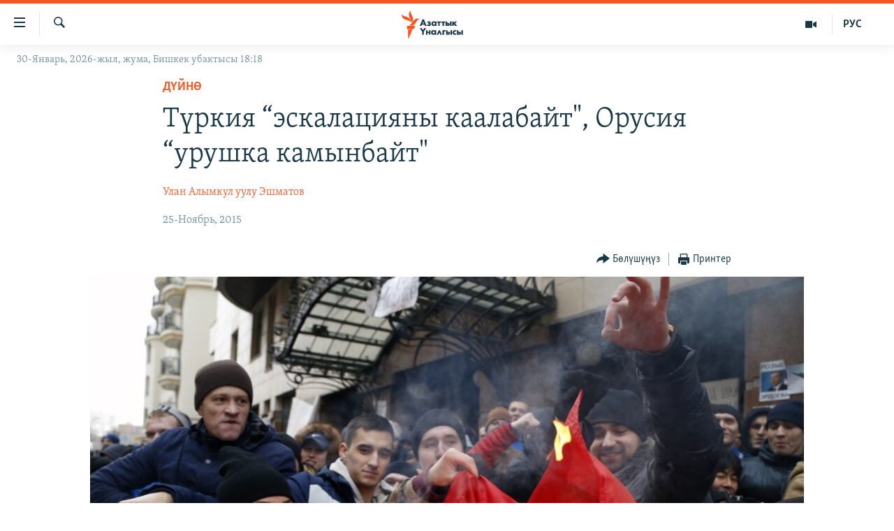

--- FILE ---
content_type: text/html; charset=utf-8
request_url: https://www.azattyk.org/a/russia_turkey_politics/27387559.html
body_size: 18679
content:

<!DOCTYPE html>
<html lang="ky" dir="ltr" class="no-js">
<head>
        <link rel="stylesheet" href="/Content/responsive/RFE/ky-KG/RFE-ky-KG.css?&amp;av=0.0.0.0&amp;cb=374">
<script src="https://tags.azattyk.org/rferl-pangea/prod/utag.sync.js"></script><script type='text/javascript' src='https://www.youtube.com/iframe_api' async></script>            <link rel="manifest" href="/manifest.json">
    <script type="text/javascript">
        //a general 'js' detection, must be on top level in <head>, due to CSS performance
        document.documentElement.className = "js";
        var cacheBuster = "374";
        var appBaseUrl = "/";
        var imgEnhancerBreakpoints = [0, 144, 256, 408, 650, 1023, 1597];
        var isLoggingEnabled = false;
        var isPreviewPage = false;
        var isLivePreviewPage = false;

        if (!isPreviewPage) {
            window.RFE = window.RFE || {};
            window.RFE.cacheEnabledByParam = window.location.href.indexOf('nocache=1') === -1;

            const url = new URL(window.location.href);
            const params = new URLSearchParams(url.search);

            // Remove the 'nocache' parameter
            params.delete('nocache');

            // Update the URL without the 'nocache' parameter
            url.search = params.toString();
            window.history.replaceState(null, '', url.toString());
        } else {
            window.addEventListener('load', function() {
                const links = window.document.links;
                for (let i = 0; i < links.length; i++) {
                    links[i].href = '#';
                    links[i].target = '_self';
                }
             })
        }

        // Iframe & Embed detection
        var embedProperties = {};

        try {
            // Reliable way to check if we are in an iframe.
            var isIframe = window.self !== window.top;
            embedProperties.is_iframe = isIframe;

            if (!isIframe) {
                embedProperties.embed_context = "main";
            } else {
                // We are in an iframe. Let's try to access the parent.
                // This access will only fail with strict cross-origin (without document.domain).
                var parentLocation = window.top.location;

                // The access succeeded. Now we explicitly compare the hostname.
                if (window.location.hostname === parentLocation.hostname) {
                    embedProperties.embed_context = "embed_self";
                } else {
                    // Hostname is different (e.g. different subdomain with document.domain)
                    embedProperties.embed_context = "embed_cross";
                }

                // Since the access works, we can safely get the details.
                embedProperties.url_parent = parentLocation.href;
                embedProperties.title_parent = window.top.document.title;
            }
        } catch (err) {
            // We are in an iframe, and an error occurred, probably due to cross-origin restrictions.
            embedProperties.is_iframe = true;
            embedProperties.embed_context = "embed_cross";

            // We cannot access the properties of window.top.
            // `document.referrer` can sometimes provide the URL of the parent page.
            // It is not 100% reliable, but it is the best we can do in this situation.
            embedProperties.url_parent = document.referrer || null;
            embedProperties.title_parent = null; // We can't get to the title in a cross-origin scenario.
        }

var pwaEnabled = false;        var swCacheDisabled;
    </script>
    <meta charset="utf-8" />

            <title>&#x422;&#x4AF;&#x440;&#x43A;&#x438;&#x44F; &#x201C;&#x44D;&#x441;&#x43A;&#x430;&#x43B;&#x430;&#x446;&#x438;&#x44F;&#x43D;&#x44B; &#x43A;&#x430;&#x430;&#x43B;&#x430;&#x431;&#x430;&#x439;&#x442;&quot;, &#x41E;&#x440;&#x443;&#x441;&#x438;&#x44F; &#x201C;&#x443;&#x440;&#x443;&#x448;&#x43A;&#x430; &#x43A;&#x430;&#x43C;&#x44B;&#x43D;&#x431;&#x430;&#x439;&#x442;&quot;</title>
            <meta name="description" content="&#x422;&#x4AF;&#x440;&#x43A;&#x438;&#x44F;-&#x421;&#x438;&#x440;&#x438;&#x44F; &#x447;&#x435;&#x43A; &#x430;&#x440;&#x430;&#x441;&#x44B;&#x43D;&#x434;&#x430; &#x43E;&#x440;&#x443;&#x441;&#x438;&#x44F;&#x43B;&#x44B;&#x43A; &#x443;&#x447;&#x430;&#x43A; &#x430;&#x442;&#x44B;&#x43F; &#x442;&#x4AF;&#x448;&#x4AF;&#x440;&#x4AF;&#x43B;&#x4AF;&#x4AF;&#x441;&#x4AF;&#x43D;&#x4E9;&#x43D; &#x43A;&#x438;&#x439;&#x438;&#x43D; &#x41C;&#x43E;&#x441;&#x43A;&#x432;&#x430; &#x43C;&#x435;&#x43D;&#x435;&#x43D; &#x410;&#x43D;&#x43A;&#x430;&#x440;&#x430;&#x43D;&#x44B;&#x43D; &#x434;&#x430;&#x440;&#x435;&#x433;&#x438;&#x43D;&#x435; &#x44D;&#x43A;&#x438; &#x4E9;&#x43B;&#x43A;&#x4E9;&#x43D;&#x4AF;&#x43D; &#x43C;&#x430;&#x43C;&#x438;&#x43B;&#x435;&#x441;&#x438;&#x43D;&#x434;&#x435;&#x433;&#x438; &#x447;&#x44B;&#x4A3;&#x430;&#x43B;&#x443;&#x443;&#x43D;&#x443; &#x436;&#x4E9;&#x43D;&#x433;&#x4E9;&#x440;&#x4AF;&#x4AF; &#x447;&#x430;&#x43A;&#x44B;&#x440;&#x44B;&#x43A;&#x442;&#x430;&#x440;&#x44B; &#x430;&#x439;&#x442;&#x44B;&#x43B;&#x44B;&#x43F; &#x436;&#x430;&#x442;&#x430;&#x442;." />
                <meta name="keywords" content="Дүйнө, Саясат, орусия, коопсуздук, учак, түркия, саясат" />
    <meta name="viewport" content="width=device-width, initial-scale=1.0" />


    <meta http-equiv="X-UA-Compatible" content="IE=edge" />

<meta name="robots" content="max-image-preview:large"><meta property="fb:pages" content="132515023525838" /> <meta name="yandex-verification" content="9f3418917dcb252c" />

        <link href="https://www.azattyk.org/a/russia_turkey_politics/27387559.html" rel="canonical" />

        <meta name="apple-mobile-web-app-title" content="&#x410;&#x437;&#x430;&#x442;&#x442;&#x44B;&#x43A;" />
        <meta name="apple-mobile-web-app-status-bar-style" content="black" />
            <meta name="apple-itunes-app" content="app-id=1521472502, app-argument=//27387559.ltr" />
            <meta property="fb:admins" content="&#x424;&#x435;&#x439;&#x441;&#x431;&#x443;&#x43A;&#x442;&#x430;&#x433;&#x44B; &#x441;&#x430;&#x43D;&#x430;&#x440;&#x438;&#x43F;&#x442;&#x438;&#x43A; &#x43A;&#x4E9;&#x440;&#x441;&#x4E9;&#x442;&#x43A;&#x4AF;&#x447;:" />
<meta content="&#x422;&#x4AF;&#x440;&#x43A;&#x438;&#x44F; &#x201C;&#x44D;&#x441;&#x43A;&#x430;&#x43B;&#x430;&#x446;&#x438;&#x44F;&#x43D;&#x44B; &#x43A;&#x430;&#x430;&#x43B;&#x430;&#x431;&#x430;&#x439;&#x442;&quot;, &#x41E;&#x440;&#x443;&#x441;&#x438;&#x44F; &#x201C;&#x443;&#x440;&#x443;&#x448;&#x43A;&#x430; &#x43A;&#x430;&#x43C;&#x44B;&#x43D;&#x431;&#x430;&#x439;&#x442;&quot;" property="og:title"></meta>
<meta content="&#x422;&#x4AF;&#x440;&#x43A;&#x438;&#x44F;-&#x421;&#x438;&#x440;&#x438;&#x44F; &#x447;&#x435;&#x43A; &#x430;&#x440;&#x430;&#x441;&#x44B;&#x43D;&#x434;&#x430; &#x43E;&#x440;&#x443;&#x441;&#x438;&#x44F;&#x43B;&#x44B;&#x43A; &#x443;&#x447;&#x430;&#x43A; &#x430;&#x442;&#x44B;&#x43F; &#x442;&#x4AF;&#x448;&#x4AF;&#x440;&#x4AF;&#x43B;&#x4AF;&#x4AF;&#x441;&#x4AF;&#x43D;&#x4E9;&#x43D; &#x43A;&#x438;&#x439;&#x438;&#x43D; &#x41C;&#x43E;&#x441;&#x43A;&#x432;&#x430; &#x43C;&#x435;&#x43D;&#x435;&#x43D; &#x410;&#x43D;&#x43A;&#x430;&#x440;&#x430;&#x43D;&#x44B;&#x43D; &#x434;&#x430;&#x440;&#x435;&#x433;&#x438;&#x43D;&#x435; &#x44D;&#x43A;&#x438; &#x4E9;&#x43B;&#x43A;&#x4E9;&#x43D;&#x4AF;&#x43D; &#x43C;&#x430;&#x43C;&#x438;&#x43B;&#x435;&#x441;&#x438;&#x43D;&#x434;&#x435;&#x433;&#x438; &#x447;&#x44B;&#x4A3;&#x430;&#x43B;&#x443;&#x443;&#x43D;&#x443; &#x436;&#x4E9;&#x43D;&#x433;&#x4E9;&#x440;&#x4AF;&#x4AF; &#x447;&#x430;&#x43A;&#x44B;&#x440;&#x44B;&#x43A;&#x442;&#x430;&#x440;&#x44B; &#x430;&#x439;&#x442;&#x44B;&#x43B;&#x44B;&#x43F; &#x436;&#x430;&#x442;&#x430;&#x442;." property="og:description"></meta>
<meta content="article" property="og:type"></meta>
<meta content="https://www.azattyk.org/a/russia_turkey_politics/27387559.html" property="og:url"></meta>
<meta content="&#x410;&#x437;&#x430;&#x442;&#x442;&#x44B;&#x43A; &#x3A5;&#x43D;&#x430;&#x43B;&#x433;&#x44B;&#x441;&#x44B;" property="og:site_name"></meta>
<meta content="https://www.facebook.com/Azattyk.unalgysy" property="article:publisher"></meta>
<meta content="https://gdb.rferl.org/02df8637-08ee-4e1e-ad75-576200016038_cx0_cy5_cw0_w1200_h630.jpg" property="og:image"></meta>
<meta content="1200" property="og:image:width"></meta>
<meta content="630" property="og:image:height"></meta>
<meta content="460215691922613" property="fb:app_id"></meta>
<meta content="&#x423;&#x43B;&#x430;&#x43D; &#x410;&#x43B;&#x44B;&#x43C;&#x43A;&#x443;&#x43B; &#x443;&#x443;&#x43B;&#x443; &#x42D;&#x448;&#x43C;&#x430;&#x442;&#x43E;&#x432;" name="Author"></meta>
<meta content="summary_large_image" name="twitter:card"></meta>
<meta content="@Azattyk_Radiosu" name="twitter:site"></meta>
<meta content="https://gdb.rferl.org/02df8637-08ee-4e1e-ad75-576200016038_cx0_cy5_cw0_w1200_h630.jpg" name="twitter:image"></meta>
<meta content="&#x422;&#x4AF;&#x440;&#x43A;&#x438;&#x44F; &#x201C;&#x44D;&#x441;&#x43A;&#x430;&#x43B;&#x430;&#x446;&#x438;&#x44F;&#x43D;&#x44B; &#x43A;&#x430;&#x430;&#x43B;&#x430;&#x431;&#x430;&#x439;&#x442;&quot;, &#x41E;&#x440;&#x443;&#x441;&#x438;&#x44F; &#x201C;&#x443;&#x440;&#x443;&#x448;&#x43A;&#x430; &#x43A;&#x430;&#x43C;&#x44B;&#x43D;&#x431;&#x430;&#x439;&#x442;&quot;" name="twitter:title"></meta>
<meta content="&#x422;&#x4AF;&#x440;&#x43A;&#x438;&#x44F;-&#x421;&#x438;&#x440;&#x438;&#x44F; &#x447;&#x435;&#x43A; &#x430;&#x440;&#x430;&#x441;&#x44B;&#x43D;&#x434;&#x430; &#x43E;&#x440;&#x443;&#x441;&#x438;&#x44F;&#x43B;&#x44B;&#x43A; &#x443;&#x447;&#x430;&#x43A; &#x430;&#x442;&#x44B;&#x43F; &#x442;&#x4AF;&#x448;&#x4AF;&#x440;&#x4AF;&#x43B;&#x4AF;&#x4AF;&#x441;&#x4AF;&#x43D;&#x4E9;&#x43D; &#x43A;&#x438;&#x439;&#x438;&#x43D; &#x41C;&#x43E;&#x441;&#x43A;&#x432;&#x430; &#x43C;&#x435;&#x43D;&#x435;&#x43D; &#x410;&#x43D;&#x43A;&#x430;&#x440;&#x430;&#x43D;&#x44B;&#x43D; &#x434;&#x430;&#x440;&#x435;&#x433;&#x438;&#x43D;&#x435; &#x44D;&#x43A;&#x438; &#x4E9;&#x43B;&#x43A;&#x4E9;&#x43D;&#x4AF;&#x43D; &#x43C;&#x430;&#x43C;&#x438;&#x43B;&#x435;&#x441;&#x438;&#x43D;&#x434;&#x435;&#x433;&#x438; &#x447;&#x44B;&#x4A3;&#x430;&#x43B;&#x443;&#x443;&#x43D;&#x443; &#x436;&#x4E9;&#x43D;&#x433;&#x4E9;&#x440;&#x4AF;&#x4AF; &#x447;&#x430;&#x43A;&#x44B;&#x440;&#x44B;&#x43A;&#x442;&#x430;&#x440;&#x44B; &#x430;&#x439;&#x442;&#x44B;&#x43B;&#x44B;&#x43F; &#x436;&#x430;&#x442;&#x430;&#x442;." name="twitter:description"></meta>
                    <link rel="amphtml" href="https://www.azattyk.org/amp/russia_turkey_politics/27387559.html" />
<script type="application/ld+json">{"articleSection":"Дүйнө","isAccessibleForFree":true,"headline":"Түркия “эскалацияны каалабайт\u0022, Орусия “урушка камынбайт\u0022","inLanguage":"ky-KG","keywords":"Дүйнө, Саясат, орусия, коопсуздук, учак, түркия, саясат","author":{"@type":"Person","url":"https://www.azattyk.org/author/улан-алымкул-уулу-эшматов/g-kpi","description":"\u0022Азаттыктын\u0022 Прагадагы кеңсесинин кызматкери, журналист, саясат жана экономика тармактары боюнча адис. Кыргыз улуттук университетинин журналистика факультетин аяктаган.","image":{"@type":"ImageObject","url":"https://gdb.rferl.org/025e456b-bed2-4e05-bc32-1eb90e4ee500.jpg"},"name":"Улан Алымкул уулу Эшматов"},"datePublished":"2015-11-25 13:45:19Z","dateModified":"2015-11-26 09:42:19Z","publisher":{"logo":{"width":512,"height":220,"@type":"ImageObject","url":"https://www.azattyk.org/Content/responsive/RFE/ky-KG/img/logo.png"},"@type":"NewsMediaOrganization","url":"https://www.azattyk.org","sameAs":["https://www.facebook.com/azattyk.org","https://twitter.com/Azattyk_Radiosu","https://www.youtube.com/user/AzattykUnalgysy","https://telegram.me/Azattyk_radiosu","https://soundcloud.com/azattyk-audio","https://www.instagram.com/azattyk.kg/","https://www.whatsapp.com/channel/0029VaEfXksHbFV2MNnL1I3E","https://www.whatsapp.com/channel/0029VaEfXksHbFV2MNnL1I3E"],"name":"Азаттык Үналгысы | Кыргызстан: видео, фото, кабарлар","alternateName":""},"@context":"https://schema.org","@type":"NewsArticle","mainEntityOfPage":"https://www.azattyk.org/a/russia_turkey_politics/27387559.html","url":"https://www.azattyk.org/a/russia_turkey_politics/27387559.html","description":"Түркия-Сирия чек арасында орусиялык учак атып түшүрүлүүсүнөн кийин Москва менен Анкаранын дарегине эки өлкөнүн мамилесиндеги чыңалууну жөнгөрүү чакырыктары айтылып жатат.","image":{"width":1080,"height":608,"@type":"ImageObject","url":"https://gdb.rferl.org/02df8637-08ee-4e1e-ad75-576200016038_cx0_cy5_cw0_w1080_h608.jpg"},"name":"Түркия “эскалацияны каалабайт\u0022, Орусия “урушка камынбайт\u0022"}</script>
    <script src="/Scripts/responsive/infographics.bundle.min.js?&amp;av=0.0.0.0&amp;cb=374"></script>
        <script src="/Scripts/responsive/dollardom.min.js?&amp;av=0.0.0.0&amp;cb=374"></script>
        <script src="/Scripts/responsive/modules/commons.js?&amp;av=0.0.0.0&amp;cb=374"></script>
        <script src="/Scripts/responsive/modules/app_code.js?&amp;av=0.0.0.0&amp;cb=374"></script>

        <link rel="icon" type="image/svg+xml" href="/Content/responsive/RFE/img/webApp/favicon.svg" />
        <link rel="alternate icon" href="/Content/responsive/RFE/img/webApp/favicon.ico" />
            <link rel="mask-icon" color="#ea6903" href="/Content/responsive/RFE/img/webApp/favicon_safari.svg" />
        <link rel="apple-touch-icon" sizes="152x152" href="/Content/responsive/RFE/img/webApp/ico-152x152.png" />
        <link rel="apple-touch-icon" sizes="144x144" href="/Content/responsive/RFE/img/webApp/ico-144x144.png" />
        <link rel="apple-touch-icon" sizes="114x114" href="/Content/responsive/RFE/img/webApp/ico-114x114.png" />
        <link rel="apple-touch-icon" sizes="72x72" href="/Content/responsive/RFE/img/webApp/ico-72x72.png" />
        <link rel="apple-touch-icon-precomposed" href="/Content/responsive/RFE/img/webApp/ico-57x57.png" />
        <link rel="icon" sizes="192x192" href="/Content/responsive/RFE/img/webApp/ico-192x192.png" />
        <link rel="icon" sizes="128x128" href="/Content/responsive/RFE/img/webApp/ico-128x128.png" />
        <meta name="msapplication-TileColor" content="#ffffff" />
        <meta name="msapplication-TileImage" content="/Content/responsive/RFE/img/webApp/ico-144x144.png" />
                <link rel="preload" href="/Content/responsive/fonts/Skolar-Lt_Cyrl_v2.4.woff" type="font/woff" as="font" crossorigin="anonymous" />
    <link rel="alternate" type="application/rss+xml" title="RFE/RL - Top Stories [RSS]" href="/api/" />
    <link rel="sitemap" type="application/rss+xml" href="/sitemap.xml" />
    
    



        <script type="text/javascript" >
            var analyticsData = Object.assign(embedProperties, {url:"https://www.azattyk.org/a/russia_turkey_politics/27387559.html",property_id:"419",article_uid:"27387559",page_title:"Түркия “эскалацияны каалабайт\", Орусия “урушка камынбайт\"",page_type:"article",content_type:"article",subcontent_type:"article",last_modified:"2015-11-26 09:42:19Z",pub_datetime:"2015-11-25 13:45:19Z",section:"дүйнө",english_section:"ky-world",byline:"Улан Алымкул уулу Эшматов",categories:"ky-world,ky-politics",tags:"орусия;коопсуздук;учак;түркия;саясат",domain:"www.azattyk.org",language:"Kyrgyz",language_service:"RFERL Kyrgyz",platform:"web",copied:"no",copied_article:"",copied_title:"",runs_js:"Yes",cms_release:"8.45.0.0.374",enviro_type:"prod",slug:"russia_turkey_politics",entity:"RFE",short_language_service:"KYR",platform_short:"W",page_name:"Түркия “эскалацияны каалабайт\", Орусия “урушка камынбайт\""});
            // Push Analytics data as GTM message (without "event" attribute and before GTM initialization)
            window.dataLayer = window.dataLayer || [];
            window.dataLayer.push(analyticsData);
        </script>
        <script type="text/javascript" data-cookiecategory="analytics">
            var gtmEventObject = {event: 'page_meta_ready'};window.dataLayer = window.dataLayer || [];window.dataLayer.push(gtmEventObject);
            var renderGtm = "true";
            if (renderGtm === "true") {
                (function(w,d,s,l,i){w[l]=w[l]||[];w[l].push({'gtm.start':new Date().getTime(),event:'gtm.js'});var f=d.getElementsByTagName(s)[0],j=d.createElement(s),dl=l!='dataLayer'?'&l='+l:'';j.async=true;j.src='//www.googletagmanager.com/gtm.js?id='+i+dl;f.parentNode.insertBefore(j,f);})(window,document,'script','dataLayer','GTM-WXZBPZ');
            }
        </script>
</head>
<body class=" nav-no-loaded cc_theme pg-article pg-article--single-column print-lay-article use-sticky-share nojs-images date-time-enabled">
<noscript><iframe src="https://www.googletagmanager.com/ns.html?id=GTM-WXZBPZ" height="0" width="0" style="display:none;visibility:hidden"></iframe></noscript>        <!--Analytics tag js version start-->
            <script type="text/javascript" data-cookiecategory="analytics">
                var utag_data = Object.assign({}, analyticsData, {pub_year:"2015",pub_month:"11",pub_day:"25",pub_hour:"13",pub_weekday:"Wednesday"});
if(typeof(TealiumTagFrom)==='function' && typeof(TealiumTagSearchKeyword)==='function') {
var utag_from=TealiumTagFrom();var utag_searchKeyword=TealiumTagSearchKeyword();
if(utag_searchKeyword!=null && utag_searchKeyword!=='' && utag_data["search_keyword"]==null) utag_data["search_keyword"]=utag_searchKeyword;if(utag_from!=null && utag_from!=='') utag_data["from"]=TealiumTagFrom();}
                if(window.top!== window.self&&utag_data.page_type==="snippet"){utag_data.page_type = 'iframe';}
                try{if(window.top!==window.self&&window.self.location.hostname===window.top.location.hostname){utag_data.platform = 'self-embed';utag_data.platform_short = 'se';}}catch(e){if(window.top!==window.self&&window.self.location.search.includes("platformType=self-embed")){utag_data.platform = 'cross-promo';utag_data.platform_short = 'cp';}}
                (function(a,b,c,d){    a="https://tags.azattyk.org/rferl-pangea/prod/utag.js";    b=document;c="script";d=b.createElement(c);d.src=a;d.type="text/java"+c;d.async=true;    a=b.getElementsByTagName(c)[0];a.parentNode.insertBefore(d,a);    })();
            </script>
        <!--Analytics tag js version end-->
<!-- Analytics tag management NoScript -->
<noscript>
<img style="position: absolute; border: none;" src="https://ssc.azattyk.org/b/ss/bbgprod,bbgentityrferl/1/G.4--NS/1223726509?pageName=rfe%3akyr%3aw%3aarticle%3a%d0%a2%d2%af%d1%80%d0%ba%d0%b8%d1%8f%20%e2%80%9c%d1%8d%d1%81%d0%ba%d0%b0%d0%bb%d0%b0%d1%86%d0%b8%d1%8f%d0%bd%d1%8b%20%d0%ba%d0%b0%d0%b0%d0%bb%d0%b0%d0%b1%d0%b0%d0%b9%d1%82%22%2c%20%d0%9e%d1%80%d1%83%d1%81%d0%b8%d1%8f%20%e2%80%9c%d1%83%d1%80%d1%83%d1%88%d0%ba%d0%b0%20%d0%ba%d0%b0%d0%bc%d1%8b%d0%bd%d0%b1%d0%b0%d0%b9%d1%82%22&amp;c6=%d0%a2%d2%af%d1%80%d0%ba%d0%b8%d1%8f%20%e2%80%9c%d1%8d%d1%81%d0%ba%d0%b0%d0%bb%d0%b0%d1%86%d0%b8%d1%8f%d0%bd%d1%8b%20%d0%ba%d0%b0%d0%b0%d0%bb%d0%b0%d0%b1%d0%b0%d0%b9%d1%82%22%2c%20%d0%9e%d1%80%d1%83%d1%81%d0%b8%d1%8f%20%e2%80%9c%d1%83%d1%80%d1%83%d1%88%d0%ba%d0%b0%20%d0%ba%d0%b0%d0%bc%d1%8b%d0%bd%d0%b1%d0%b0%d0%b9%d1%82%22&amp;v36=8.45.0.0.374&amp;v6=D=c6&amp;g=https%3a%2f%2fwww.azattyk.org%2fa%2frussia_turkey_politics%2f27387559.html&amp;c1=D=g&amp;v1=D=g&amp;events=event1,event52&amp;c16=rferl%20kyrgyz&amp;v16=D=c16&amp;c5=ky-world&amp;v5=D=c5&amp;ch=%d0%94%d2%af%d0%b9%d0%bd%d3%a9&amp;c15=kyrgyz&amp;v15=D=c15&amp;c4=article&amp;v4=D=c4&amp;c14=27387559&amp;v14=D=c14&amp;v20=no&amp;c17=web&amp;v17=D=c17&amp;mcorgid=518abc7455e462b97f000101%40adobeorg&amp;server=www.azattyk.org&amp;pageType=D=c4&amp;ns=bbg&amp;v29=D=server&amp;v25=rfe&amp;v30=419&amp;v105=D=User-Agent " alt="analytics" width="1" height="1" /></noscript>
<!-- End of Analytics tag management NoScript -->


        <!--*** Accessibility links - For ScreenReaders only ***-->
        <section>
            <div class="sr-only">
                <h2>&#x41B;&#x438;&#x43D;&#x43A;&#x442;&#x435;&#x440; </h2>
                <ul>
                    <li><a href="#content" data-disable-smooth-scroll="1">&#x41C;&#x430;&#x437;&#x43C;&#x443;&#x43D;&#x433;&#x430; &#x4E9;&#x442;&#x4AF;&#x4A3;&#x4AF;&#x437;</a></li>
                    <li><a href="#navigation" data-disable-smooth-scroll="1">&#x41D;&#x430;&#x432;&#x438;&#x433;&#x430;&#x446;&#x438;&#x44F;&#x433;&#x430; &#x4E9;&#x442;&#x4AF;&#x4A3;&#x4AF;&#x437;</a></li>
                    <li><a href="#txtHeaderSearch" data-disable-smooth-scroll="1">&#x418;&#x437;&#x434;&#x4E9;&#x4E9;&#x433;&#x4E9; &#x441;&#x430;&#x43B;&#x44B;&#x4A3;&#x44B;&#x437;</a></li>
                </ul>
            </div>
        </section>
    




<div dir="ltr">
    <div id="page">
            <aside>

<div class="c-lightbox overlay-modal">
    <div class="c-lightbox__intro">
        <h2 class="c-lightbox__intro-title"></h2>
        <button class="btn btn--rounded c-lightbox__btn c-lightbox__intro-next" title="&#x410;&#x43B;&#x434;&#x44B;&#x433;&#x430;">
            <span class="ico ico--rounded ico-chevron-forward"></span>
            <span class="sr-only">&#x410;&#x43B;&#x434;&#x44B;&#x433;&#x430;</span>
        </button>
    </div>
    <div class="c-lightbox__nav">
        <button class="btn btn--rounded c-lightbox__btn c-lightbox__btn--close" title="&#x416;&#x430;&#x431;&#x443;&#x443;">
            <span class="ico ico--rounded ico-close"></span>
            <span class="sr-only">&#x416;&#x430;&#x431;&#x443;&#x443;</span>
        </button>
        <button class="btn btn--rounded c-lightbox__btn c-lightbox__btn--prev" title="&#x410;&#x440;&#x442;&#x43A;&#x430;">
            <span class="ico ico--rounded ico-chevron-backward"></span>
            <span class="sr-only">&#x410;&#x440;&#x442;&#x43A;&#x430;</span>
        </button>
        <button class="btn btn--rounded c-lightbox__btn c-lightbox__btn--next" title="&#x410;&#x43B;&#x434;&#x44B;&#x433;&#x430;">
            <span class="ico ico--rounded ico-chevron-forward"></span>
            <span class="sr-only">&#x410;&#x43B;&#x434;&#x44B;&#x433;&#x430;</span>
        </button>
    </div>
    <div class="c-lightbox__content-wrap">
        <figure class="c-lightbox__content">
            <span class="c-spinner c-spinner--lightbox">
                <img src="/Content/responsive/img/player-spinner.png"
                     alt="please wait"
                     title="please wait" />
            </span>
            <div class="c-lightbox__img">
                <div class="thumb">
                    <img src="" alt="" />
                </div>
            </div>
            <figcaption>
                <div class="c-lightbox__info c-lightbox__info--foot">
                    <span class="c-lightbox__counter"></span>
                    <span class="caption c-lightbox__caption"></span>
                </div>
            </figcaption>
        </figure>
    </div>
    <div class="hidden">
        <div class="content-advisory__box content-advisory__box--lightbox">
            <span class="content-advisory__box-text">&#x421;&#x4AF;&#x440;&#x4E9;&#x442; &#x430;&#x439;&#x440;&#x44B;&#x43C; &#x43E;&#x43A;&#x443;&#x440;&#x43C;&#x430;&#x43D;&#x434;&#x430;&#x440; &#x4AF;&#x447;&#x4AF;&#x43D; &#x4AF;&#x440;&#x4E9;&#x439; &#x443;&#x447;&#x443;&#x440;&#x433;&#x430;&#x43D; &#x43C;&#x430;&#x430;&#x43D;&#x430;&#x439; &#x436;&#x430;&#x440;&#x430;&#x442;&#x44B;&#x448;&#x44B; &#x43C;&#x4AF;&#x43C;&#x43A;&#x4AF;&#x43D;</span>
            <button class="btn btn--transparent content-advisory__box-btn m-t-md" value="text" type="button">
                <span class="btn__text">
                    &#x431;&#x430;&#x441;&#x44B;&#x43F; &#x43A;&#x4E9;&#x440;&#x4AF;&#x4A3;&#x4AF;&#x437;
                </span>
            </button>
        </div>
    </div>
</div>

<div class="print-dialogue">
    <div class="container">
        <h3 class="print-dialogue__title section-head">&#x41F;&#x440;&#x438;&#x43D;&#x442;&#x435;&#x440;&#x434;&#x435;&#x43D; &#x447;&#x44B;&#x433;&#x430;&#x440;&#x443;&#x443;:</h3>
        <div class="print-dialogue__opts">
            <ul class="print-dialogue__opt-group">
                <li class="form__group form__group--checkbox">
                    <input class="form__check " id="checkboxImages" name="checkboxImages" type="checkbox" checked="checked" />
                    <label for="checkboxImages" class="form__label m-t-md">&#x421;&#x4AF;&#x440;&#x4E9;&#x442;&#x442;&#x4E9;&#x440;</label>
                </li>
                <li class="form__group form__group--checkbox">
                    <input class="form__check " id="checkboxMultimedia" name="checkboxMultimedia" type="checkbox" checked="checked" />
                    <label for="checkboxMultimedia" class="form__label m-t-md">Multimedia</label>
                </li>
            </ul>
            <ul class="print-dialogue__opt-group">
                <li class="form__group form__group--checkbox">
                    <input class="form__check " id="checkboxEmbedded" name="checkboxEmbedded" type="checkbox" checked="checked" />
                    <label for="checkboxEmbedded" class="form__label m-t-md">&#x422;&#x438;&#x440;&#x43A;&#x435;&#x43B;&#x433;&#x435;&#x43D; &#x43C;&#x430;&#x437;&#x43C;&#x443;&#x43D;</label>
                </li>
                <li class="hidden">
                    <input class="form__check " id="checkboxComments" name="checkboxComments" type="checkbox" />
                    <label for="checkboxComments" class="form__label m-t-md">&#x41A;&#x43E;&#x43C;&#x43C;&#x435;&#x43D;&#x442;&#x430;&#x440;&#x438;&#x439;&#x43B;&#x435;&#x440;</label>
                </li>
            </ul>
        </div>
        <div class="print-dialogue__buttons">
            <button class="btn  btn--secondary close-button" type="button" title="&#x411;&#x430;&#x448; &#x442;&#x430;&#x440;&#x442;&#x443;&#x443;">
                <span class="btn__text ">&#x411;&#x430;&#x448; &#x442;&#x430;&#x440;&#x442;&#x443;&#x443;</span>
            </button>
            <button class="btn  btn-cust-print m-l-sm" type="button" title="&#x41F;&#x440;&#x438;&#x43D;&#x442;&#x435;&#x440;">
                <span class="btn__text ">&#x41F;&#x440;&#x438;&#x43D;&#x442;&#x435;&#x440;</span>
            </button>
        </div>
    </div>
</div>                
<div class="ctc-message pos-fix">
    <div class="ctc-message__inner">&#x428;&#x438;&#x43B;&#x442;&#x435;&#x43C;&#x435; &#x43A;&#x4E9;&#x447;&#x4AF;&#x440;&#x4AF;&#x43B;&#x434;&#x4AF;</div>
</div>
            </aside>

<div class="hdr-20 hdr-20--big">
    <div class="hdr-20__inner">
        <div class="hdr-20__max pos-rel">
            <div class="hdr-20__side hdr-20__side--primary d-flex">
                <label data-for="main-menu-ctrl" data-switcher-trigger="true" data-switch-target="main-menu-ctrl" class="burger hdr-trigger pos-rel trans-trigger" data-trans-evt="click" data-trans-id="menu">
                    <span class="ico ico-close hdr-trigger__ico hdr-trigger__ico--close burger__ico burger__ico--close"></span>
                    <span class="ico ico-menu hdr-trigger__ico hdr-trigger__ico--open burger__ico burger__ico--open"></span>
                </label>
                <div class="menu-pnl pos-fix trans-target" data-switch-target="main-menu-ctrl" data-trans-id="menu">
                    <div class="menu-pnl__inner">
                        <nav class="main-nav menu-pnl__item menu-pnl__item--first">
                            <ul class="main-nav__list accordeon" data-analytics-tales="false" data-promo-name="link" data-location-name="nav,secnav">
                                

        <li class="main-nav__item">
            <a class="main-nav__item-name main-nav__item-name--link" href="/news" title="&#x416;&#x430;&#x4A3;&#x44B;&#x43B;&#x44B;&#x43A;&#x442;&#x430;&#x440;" data-item-name="ky-news" >&#x416;&#x430;&#x4A3;&#x44B;&#x43B;&#x44B;&#x43A;&#x442;&#x430;&#x440;</a>
        </li>

        <li class="main-nav__item accordeon__item" data-switch-target="menu-item-960">
            <label class="main-nav__item-name main-nav__item-name--label accordeon__control-label" data-switcher-trigger="true" data-for="menu-item-960">
                &#x41A;&#x44B;&#x440;&#x433;&#x44B;&#x437;&#x441;&#x442;&#x430;&#x43D;
                <span class="ico ico-chevron-down main-nav__chev"></span>
            </label>
            <div class="main-nav__sub-list">
                
    <a class="main-nav__item-name main-nav__item-name--link main-nav__item-name--sub" href="/Kyrgyzstan" title="&#x41A;&#x44B;&#x440;&#x433;&#x44B;&#x437;&#x441;&#x442;&#x430;&#x43D;" data-item-name="kyrgyzstan" >&#x41A;&#x44B;&#x440;&#x433;&#x44B;&#x437;&#x441;&#x442;&#x430;&#x43D;</a>

    <a class="main-nav__item-name main-nav__item-name--link main-nav__item-name--sub" href="/politics" title="&#x421;&#x430;&#x44F;&#x441;&#x430;&#x442;" data-item-name="saiasat" >&#x421;&#x430;&#x44F;&#x441;&#x430;&#x442;</a>

    <a class="main-nav__item-name main-nav__item-name--link main-nav__item-name--sub" href="/economics" title="&#x42D;&#x43A;&#x43E;&#x43D;&#x43E;&#x43C;&#x438;&#x43A;&#x430;" data-item-name="ky-economy" >&#x42D;&#x43A;&#x43E;&#x43D;&#x43E;&#x43C;&#x438;&#x43A;&#x430;</a>

    <a class="main-nav__item-name main-nav__item-name--link main-nav__item-name--sub" href="/culture" title="&#x43C;&#x430;&#x434;&#x430;&#x43D;&#x438;&#x44F;&#x442;" data-item-name="ky-culture" >&#x43C;&#x430;&#x434;&#x430;&#x43D;&#x438;&#x44F;&#x442;</a>

            </div>
        </li>

        <li class="main-nav__item accordeon__item" data-switch-target="menu-item-1030">
            <label class="main-nav__item-name main-nav__item-name--label accordeon__control-label" data-switcher-trigger="true" data-for="menu-item-1030">
                &#x414;&#x4AF;&#x439;&#x43D;&#x4E9;
                <span class="ico ico-chevron-down main-nav__chev"></span>
            </label>
            <div class="main-nav__sub-list">
                
    <a class="main-nav__item-name main-nav__item-name--link main-nav__item-name--sub" href="/world" title="&#x414;&#x4AF;&#x439;&#x43D;&#x4E9;" data-item-name="ky-world" >&#x414;&#x4AF;&#x439;&#x43D;&#x4E9;</a>

    <a class="main-nav__item-name main-nav__item-name--link main-nav__item-name--sub" href="/central-asia" title="&#x411;&#x43E;&#x440;&#x431;&#x43E;&#x440; &#x410;&#x437;&#x438;&#x44F;" data-item-name="ky-central_asia" >&#x411;&#x43E;&#x440;&#x431;&#x43E;&#x440; &#x410;&#x437;&#x438;&#x44F;</a>

            </div>
        </li>

        <li class="main-nav__item">
            <a class="main-nav__item-name main-nav__item-name--link" href="/p/8776.html" title="&#x423;&#x43A;&#x440;&#x430;&#x438;&#x43D;&#x430;" data-item-name="war-in-ukraine" >&#x423;&#x43A;&#x440;&#x430;&#x438;&#x43D;&#x430;</a>
        </li>

        <li class="main-nav__item">
            <a class="main-nav__item-name main-nav__item-name--link" href="/investigation" title="&#x410;&#x442;&#x430;&#x439;&#x44B;&#x43D; &#x438;&#x43B;&#x438;&#x43A;&#x442;&#x4E9;&#x4E9;" data-item-name="ky-special-investiagiton" >&#x410;&#x442;&#x430;&#x439;&#x44B;&#x43D; &#x438;&#x43B;&#x438;&#x43A;&#x442;&#x4E9;&#x4E9;</a>
        </li>

        <li class="main-nav__item accordeon__item" data-switch-target="menu-item-2922">
            <label class="main-nav__item-name main-nav__item-name--label accordeon__control-label" data-switcher-trigger="true" data-for="menu-item-2922">
                &#x422;&#x412; &#x43F;&#x440;&#x43E;&#x433;&#x440;&#x430;&#x43C;&#x43C;&#x430;&#x43B;&#x430;&#x440;
                <span class="ico ico-chevron-down main-nav__chev"></span>
            </label>
            <div class="main-nav__sub-list">
                
    <a class="main-nav__item-name main-nav__item-name--link main-nav__item-name--sub" href="/z/17386" title="&#x411;&#x4AF;&#x433;&#x4AF;&#x43D; &#x410;&#x437;&#x430;&#x442;&#x442;&#x44B;&#x43A;&#x442;&#x430;" data-item-name="world-news" >&#x411;&#x4AF;&#x433;&#x4AF;&#x43D; &#x410;&#x437;&#x430;&#x442;&#x442;&#x44B;&#x43A;&#x442;&#x430;</a>

    <a class="main-nav__item-name main-nav__item-name--link main-nav__item-name--sub" href="/ExpertterTV" title="&#x42D;&#x43A;&#x441;&#x43F;&#x435;&#x440;&#x442;&#x442;&#x435;&#x440; &#x442;&#x430;&#x43B;&#x434;&#x430;&#x439;&#x442;" data-item-name="experts_analyze" >&#x42D;&#x43A;&#x441;&#x43F;&#x435;&#x440;&#x442;&#x442;&#x435;&#x440; &#x442;&#x430;&#x43B;&#x434;&#x430;&#x439;&#x442;</a>

    <a class="main-nav__item-name main-nav__item-name--link main-nav__item-name--sub" href="/DuinoTV" title="&#x411;&#x438;&#x437; &#x436;&#x430;&#x43D;&#x430; &#x434;&#x4AF;&#x439;&#x43D;&#x4E9;" data-item-name="world-and-us-tv" >&#x411;&#x438;&#x437; &#x436;&#x430;&#x43D;&#x430; &#x434;&#x4AF;&#x439;&#x43D;&#x4E9;</a>

    <a class="main-nav__item-name main-nav__item-name--link main-nav__item-name--sub" href="/DanisteTV" title="&#x414;&#x430;&#x43D;&#x438;&#x441;&#x442;&#x435;" data-item-name="daniste" >&#x414;&#x430;&#x43D;&#x438;&#x441;&#x442;&#x435;</a>

    <a class="main-nav__item-name main-nav__item-name--link main-nav__item-name--sub" href="/EjeSingdiTV" title="&#x42D;&#x436;&#x435;-&#x441;&#x438;&#x4A3;&#x434;&#x438;&#x43B;&#x435;&#x440;" data-item-name="sisterhood" >&#x42D;&#x436;&#x435;-&#x441;&#x438;&#x4A3;&#x434;&#x438;&#x43B;&#x435;&#x440;</a>

    <a class="main-nav__item-name main-nav__item-name--link main-nav__item-name--sub" href="/PlusTV" title="&#x410;&#x437;&#x430;&#x442;&#x442;&#x44B;&#x43A;&#x2B;" data-item-name="Azattyk_plus_TV" >&#x410;&#x437;&#x430;&#x442;&#x442;&#x44B;&#x43A;&#x2B;</a>

    <a class="main-nav__item-name main-nav__item-name--link main-nav__item-name--sub" href="/YngaisyzTV" title="&#x42B;&#x4A3;&#x433;&#x430;&#x439;&#x441;&#x44B;&#x437; &#x441;&#x443;&#x440;&#x43E;&#x43E;&#x43B;&#x43E;&#x440;" data-item-name="Inconvenient__Questions_tv" >&#x42B;&#x4A3;&#x433;&#x430;&#x439;&#x441;&#x44B;&#x437; &#x441;&#x443;&#x440;&#x43E;&#x43E;&#x43B;&#x43E;&#x440;</a>

            </div>
        </li>

        <li class="main-nav__item">
            <a class="main-nav__item-name main-nav__item-name--link" href="/p/7880.html" title="&#x41F;&#x43E;&#x434;&#x43A;&#x430;&#x441;&#x442;" data-item-name="azattyk-podcast" >&#x41F;&#x43E;&#x434;&#x43A;&#x430;&#x441;&#x442;</a>
        </li>

        <li class="main-nav__item">
            <a class="main-nav__item-name main-nav__item-name--link" href="/opinions" title="&#x4E8;&#x437;&#x433;&#x4E9;&#x447;&#x4E9; &#x43F;&#x438;&#x43A;&#x438;&#x440;" data-item-name="blog--minsanat" >&#x4E8;&#x437;&#x433;&#x4E9;&#x447;&#x4E9; &#x43F;&#x438;&#x43A;&#x438;&#x440;</a>
        </li>



                            </ul>
                        </nav>
                        

<div class="menu-pnl__item">
        <a href="https://rus.azattyk.org" class="menu-pnl__item-link" alt="&#x420;&#x443;&#x441;&#x441;&#x43A;&#x438;&#x439;">&#x420;&#x443;&#x441;&#x441;&#x43A;&#x438;&#x439;</a>
</div>


                        
                            <div class="menu-pnl__item menu-pnl__item--social">
                                    <h5 class="menu-pnl__sub-head">&#x41E;&#x43D;&#x43B;&#x430;&#x439;&#x43D; &#x448;&#x435;&#x440;&#x438;&#x43D;&#x435;</h5>

        <a href="https://www.facebook.com/azattyk.org" title="&#x424;&#x435;&#x439;&#x441;&#x431;&#x443;&#x43A;&#x442;&#x430;&#x43D; &#x43A;&#x430;&#x440;&#x430;&#x4A3;&#x44B;&#x437;" data-analytics-text="follow_on_facebook" class="btn btn--rounded btn--social-inverted menu-pnl__btn js-social-btn btn-facebook"  target="_blank" rel="noopener">
            <span class="ico ico-facebook-alt ico--rounded"></span>
        </a>


        <a href="https://www.youtube.com/user/AzattykUnalgysy" title="&#x42E;&#x442;&#x443;&#x431;&#x434;&#x430;&#x43D; &#x43A;&#x4E9;&#x440;&#x4AF;&#x4A3;&#x4AF;&#x437;" data-analytics-text="follow_on_youtube" class="btn btn--rounded btn--social-inverted menu-pnl__btn js-social-btn btn-youtube"  target="_blank" rel="noopener">
            <span class="ico ico-youtube ico--rounded"></span>
        </a>


        <a href="https://twitter.com/Azattyk_Radiosu" title="&#x422;&#x432;&#x438;&#x442;&#x442;&#x435;&#x440;&#x434;&#x435;&#x43D; &#x43A;&#x430;&#x440;&#x430;&#x4A3;&#x44B;&#x437;" data-analytics-text="follow_on_twitter" class="btn btn--rounded btn--social-inverted menu-pnl__btn js-social-btn btn-twitter"  target="_blank" rel="noopener">
            <span class="ico ico-twitter ico--rounded"></span>
        </a>


        <a href="https://www.instagram.com/azattyk.kg/" title="&#x418;&#x43D;&#x441;&#x442;&#x430;&#x433;&#x440;&#x430;&#x43C;&#x434;&#x430;&#x43D; &#x43A;&#x4E9;&#x440;&#x4AF;&#x4A3;&#x4AF;&#x437;" data-analytics-text="follow_on_instagram" class="btn btn--rounded btn--social-inverted menu-pnl__btn js-social-btn btn-instagram"  target="_blank" rel="noopener">
            <span class="ico ico-instagram ico--rounded"></span>
        </a>


        <a href="https://telegram.me/Azattyk_radiosu" title="&#x422;&#x435;&#x43B;&#x435;&#x433;&#x440;&#x430;&#x43C;&#x434;&#x430;&#x43D; &#x43E;&#x43A;&#x443;&#x4A3;&#x443;&#x437;" data-analytics-text="follow_on_telegram" class="btn btn--rounded btn--social-inverted menu-pnl__btn js-social-btn btn-telegram"  target="_blank" rel="noopener">
            <span class="ico ico-telegram ico--rounded"></span>
        </a>


        <a href="https://news.google.com/publications/CAAqBwgKMMH4gQIwvrcX?hl=ru&amp; " title="Google News &#x430;&#x440;&#x43A;&#x44B;&#x43B;&#x443;&#x443; &#x43E;&#x43A;&#x443;&#x4A3;&#x443;&#x437;" data-analytics-text="follow_on_google_news" class="btn btn--rounded btn--social-inverted menu-pnl__btn js-social-btn btn-g-news"  target="_blank" rel="noopener">
            <span class="ico ico-google-news ico--rounded"></span>
        </a>


        <a href="https://www.whatsapp.com/channel/0029VaEfXksHbFV2MNnL1I3E" title="Follow on WhatsApp" data-analytics-text="follow_on_whatsapp" class="btn btn--rounded btn--social-inverted menu-pnl__btn js-social-btn btn-whatsapp visible-xs-inline-block visible-sm-inline-block"  target="_blank" rel="noopener">
            <span class="ico ico-whatsapp ico--rounded"></span>
        </a>


        <a href="https://www.whatsapp.com/channel/0029VaEfXksHbFV2MNnL1I3E" title="Follow on WhatsApp" data-analytics-text="follow_on_whatsapp_desktop" class="btn btn--rounded btn--social-inverted menu-pnl__btn js-social-btn btn-whatsapp visible-md-inline-block visible-lg-inline-block"  target="_blank" rel="noopener">
            <span class="ico ico-whatsapp ico--rounded"></span>
        </a>

                            </div>
                            <div class="menu-pnl__item">
                                <a href="/navigation/allsites" class="menu-pnl__item-link">
                                    <span class="ico ico-languages "></span>
                                    &#x42D;&#x415;/&#x410;&#x420;&#x43D;&#x443;&#x43D; &#x431;&#x430;&#x440;&#x434;&#x44B;&#x43A; &#x441;&#x430;&#x439;&#x442;&#x442;&#x430;&#x440;&#x44B; 
                                </a>
                            </div>
                    </div>
                </div>
                <label data-for="top-search-ctrl" data-switcher-trigger="true" data-switch-target="top-search-ctrl" class="top-srch-trigger hdr-trigger">
                    <span class="ico ico-close hdr-trigger__ico hdr-trigger__ico--close top-srch-trigger__ico top-srch-trigger__ico--close"></span>
                    <span class="ico ico-search hdr-trigger__ico hdr-trigger__ico--open top-srch-trigger__ico top-srch-trigger__ico--open"></span>
                </label>
                <div class="srch-top srch-top--in-header" data-switch-target="top-search-ctrl">
                    <div class="container">
                        
<form action="/s" class="srch-top__form srch-top__form--in-header" id="form-topSearchHeader" method="get" role="search">    <label for="txtHeaderSearch" class="sr-only">&#x418;&#x437;&#x434;&#x4E9;&#x4E9;</label>
    <input type="text" id="txtHeaderSearch" name="k" placeholder="&#x422;&#x435;&#x43A;&#x441;&#x442; &#x438;&#x437;&#x434;&#x4E9;&#x4E9;" accesskey="s" value="" class="srch-top__input analyticstag-event" onkeydown="if (event.keyCode === 13) { FireAnalyticsTagEventOnSearch('search', $dom.get('#txtHeaderSearch')[0].value) }" />
    <button title="&#x418;&#x437;&#x434;&#x4E9;&#x4E9;" type="submit" class="btn btn--top-srch analyticstag-event" onclick="FireAnalyticsTagEventOnSearch('search', $dom.get('#txtHeaderSearch')[0].value) ">
        <span class="ico ico-search"></span>
    </button>
</form>
                    </div>
                </div>
                <a href="/" class="main-logo-link">
                    <img src="/Content/responsive/RFE/ky-KG/img/logo-compact.svg?cb=374" class="main-logo main-logo--comp" alt="site logo">
                        <img src="/Content/responsive/RFE/ky-KG/img/logo.svg?cb=374" class="main-logo main-logo--big" alt="site logo">
                </a>
            </div>
            <div class="hdr-20__side hdr-20__side--secondary d-flex">
                

    <a href="https://rus.azattyk.org" title="&#x420;&#x423;&#x421;" class="hdr-20__secondary-item hdr-20__secondary-item--lang" data-item-name="satellite">
        
&#x420;&#x423;&#x421;
    </a>

    <a href="/programs/tv" title="&#x422;&#x412; &#x43F;&#x440;&#x43E;&#x433;&#x440;&#x430;&#x43C;&#x43C;&#x430;&#x43B;&#x430;&#x440;" class="hdr-20__secondary-item" data-item-name="video">
        
    <span class="ico ico-video hdr-20__secondary-icon"></span>

    </a>

    <a href="/s" title="&#x418;&#x437;&#x434;&#x4E9;&#x4E9;" class="hdr-20__secondary-item hdr-20__secondary-item--search" data-item-name="search">
        
    <span class="ico ico-search hdr-20__secondary-icon hdr-20__secondary-icon--search"></span>

    </a>



                
                <div class="srch-bottom">
                    
<form action="/s" class="srch-bottom__form d-flex" id="form-bottomSearch" method="get" role="search">    <label for="txtSearch" class="sr-only">&#x418;&#x437;&#x434;&#x4E9;&#x4E9;</label>
    <input type="search" id="txtSearch" name="k" placeholder="&#x422;&#x435;&#x43A;&#x441;&#x442; &#x438;&#x437;&#x434;&#x4E9;&#x4E9;" accesskey="s" value="" class="srch-bottom__input analyticstag-event" onkeydown="if (event.keyCode === 13) { FireAnalyticsTagEventOnSearch('search', $dom.get('#txtSearch')[0].value) }" />
    <button title="&#x418;&#x437;&#x434;&#x4E9;&#x4E9;" type="submit" class="btn btn--bottom-srch analyticstag-event" onclick="FireAnalyticsTagEventOnSearch('search', $dom.get('#txtSearch')[0].value) ">
        <span class="ico ico-search"></span>
    </button>
</form>
                </div>
            </div>
            <img src="/Content/responsive/RFE/ky-KG/img/logo-print.gif?cb=374" class="logo-print" loading="lazy" alt="site logo">
            <img src="/Content/responsive/RFE/ky-KG/img/logo-print_color.png?cb=374" class="logo-print logo-print--color" loading="lazy" alt="site logo">
        </div>
    </div>
</div>
    <script>
        if (document.body.className.indexOf('pg-home') > -1) {
            var nav2In = document.querySelector('.hdr-20__inner');
            var nav2Sec = document.querySelector('.hdr-20__side--secondary');
            var secStyle = window.getComputedStyle(nav2Sec);
            if (nav2In && window.pageYOffset < 150 && secStyle['position'] !== 'fixed') {
                nav2In.classList.add('hdr-20__inner--big')
            }
        }
    </script>



<div class="c-hlights c-hlights--breaking c-hlights--no-item" data-hlight-display="mobile,desktop">
    <div class="c-hlights__wrap container p-0">
        <div class="c-hlights__nav">
            <a role="button" href="#" title="&#x410;&#x440;&#x442;&#x43A;&#x430;">
                <span class="ico ico-chevron-backward m-0"></span>
                <span class="sr-only">&#x410;&#x440;&#x442;&#x43A;&#x430;</span>
            </a>
            <a role="button" href="#" title="&#x410;&#x43B;&#x434;&#x44B;&#x433;&#x430;">
                <span class="ico ico-chevron-forward m-0"></span>
                <span class="sr-only">&#x410;&#x43B;&#x434;&#x44B;&#x433;&#x430;</span>
            </a>
        </div>
        <span class="c-hlights__label">
            <span class="">&#x427;&#x423;&#x41A;&#x423;&#x41B; &#x41A;&#x410;&#x411;&#x410;&#x420;!</span>
            <span class="switcher-trigger">
                <label data-for="more-less-1" data-switcher-trigger="true" class="switcher-trigger__label switcher-trigger__label--more p-b-0" title="&#x422;&#x43E;&#x43B;&#x443;&#x43A; &#x43A;&#x4E9;&#x440;&#x441;&#x4E9;&#x442;">
                    <span class="ico ico-chevron-down"></span>
                </label>
                <label data-for="more-less-1" data-switcher-trigger="true" class="switcher-trigger__label switcher-trigger__label--less p-b-0" title="&#x41A;&#x44B;&#x441;&#x43A;&#x430;&#x440;&#x442;">
                    <span class="ico ico-chevron-up"></span>
                </label>
            </span>
        </span>
        <ul class="c-hlights__items switcher-target" data-switch-target="more-less-1">
            
        </ul>
    </div>
</div>


<div class="date-time-area ">
    <div class="container">
        <span class="date-time">
            30-&#x42F;&#x43D;&#x432;&#x430;&#x440;&#x44C;, 2026-&#x436;&#x44B;&#x43B;, &#x436;&#x443;&#x43C;&#x430;, &#x411;&#x438;&#x448;&#x43A;&#x435;&#x43A; &#x443;&#x431;&#x430;&#x43A;&#x442;&#x44B;&#x441;&#x44B; 18:18
        </span>
    </div>
</div>
        <div id="content">
            

    <main class="container">

    <div class="hdr-container">
        <div class="row">
            <div class="col-category col-xs-12 col-md-8 col-md-offset-2">


<div class="category js-category">
<a class="" href="/z/394">&#x414;&#x4AF;&#x439;&#x43D;&#x4E9;</a></div></div>
<div class="col-title col-xs-12 col-md-8 col-md-offset-2">

    <h1 class="title pg-title">
        &#x422;&#x4AF;&#x440;&#x43A;&#x438;&#x44F; &#x201C;&#x44D;&#x441;&#x43A;&#x430;&#x43B;&#x430;&#x446;&#x438;&#x44F;&#x43D;&#x44B; &#x43A;&#x430;&#x430;&#x43B;&#x430;&#x431;&#x430;&#x439;&#x442;&quot;, &#x41E;&#x440;&#x443;&#x441;&#x438;&#x44F; &#x201C;&#x443;&#x440;&#x443;&#x448;&#x43A;&#x430; &#x43A;&#x430;&#x43C;&#x44B;&#x43D;&#x431;&#x430;&#x439;&#x442;&quot;
    </h1>
</div>
<div class="col-publishing-details col-xs-12 col-md-8 col-md-offset-2">

<div class="publishing-details ">
                <div class="links">
                    <ul class="links__list">
                            <li class="links__item">
            <a class="links__item-link" href="/author/&#x443;&#x43B;&#x430;&#x43D;-&#x430;&#x43B;&#x44B;&#x43C;&#x43A;&#x443;&#x43B;-&#x443;&#x443;&#x43B;&#x443;-&#x44D;&#x448;&#x43C;&#x430;&#x442;&#x43E;&#x432;/g-kpi"  title="&#x423;&#x43B;&#x430;&#x43D; &#x410;&#x43B;&#x44B;&#x43C;&#x43A;&#x443;&#x43B; &#x443;&#x443;&#x43B;&#x443; &#x42D;&#x448;&#x43C;&#x430;&#x442;&#x43E;&#x432;">&#x423;&#x43B;&#x430;&#x43D; &#x410;&#x43B;&#x44B;&#x43C;&#x43A;&#x443;&#x43B; &#x443;&#x443;&#x43B;&#x443; &#x42D;&#x448;&#x43C;&#x430;&#x442;&#x43E;&#x432;</a>                            </li>
                    </ul>
                </div>
        <div class="published">
            <span class="date" >
                    <time pubdate="pubdate" datetime="2015-11-25T19:45:19&#x2B;06:00">
                        25-&#x41D;&#x43E;&#x44F;&#x431;&#x440;&#x44C;, 2015
                    </time>
            </span>
        </div>
</div>


</div>
<div class="col-xs-12 col-md-8 col-md-offset-2">

<div class="col-article-tools pos-rel article-share">
        <div class="col-article-tools__end">
            
    <div class="share--box">
                <div class="sticky-share-container" style="display:none">
                    <div class="container">
                        <a href="https://www.azattyk.org" id="logo-sticky-share">&nbsp;</a>
                        <div class="pg-title pg-title--sticky-share">
                            &#x422;&#x4AF;&#x440;&#x43A;&#x438;&#x44F; &#x201C;&#x44D;&#x441;&#x43A;&#x430;&#x43B;&#x430;&#x446;&#x438;&#x44F;&#x43D;&#x44B; &#x43A;&#x430;&#x430;&#x43B;&#x430;&#x431;&#x430;&#x439;&#x442;&quot;, &#x41E;&#x440;&#x443;&#x441;&#x438;&#x44F; &#x201C;&#x443;&#x440;&#x443;&#x448;&#x43A;&#x430; &#x43A;&#x430;&#x43C;&#x44B;&#x43D;&#x431;&#x430;&#x439;&#x442;&quot;
                        </div>
                        <div class="sticked-nav-actions">
                            <!--This part is for sticky navigation display-->
                            <p class="buttons link-content-sharing p-0 ">
                                <button class="btn btn--link btn-content-sharing p-t-0 " id="btnContentSharing" value="text" role="Button" type="" title="&#x411;&#x4E9;&#x43B;&#x4AF;&#x448;&#x4AF;&#x4AF; &#x4AF;&#x447;&#x4AF;&#x43D; &#x436;&#x4AF;&#x43A;&#x442;&#x4E9;&#x4E9;">
                                    <span class="ico ico-share ico--l"></span>
                                    <span class="btn__text ">
                                        &#x411;&#x4E9;&#x43B;&#x4AF;&#x448;&#x4AF;&#x4A3;&#x4AF;&#x437;
                                    </span>
                                </button>
                            </p>
                            <aside class="content-sharing js-content-sharing js-content-sharing--apply-sticky  content-sharing--sticky" role="complementary" 
                                   data-share-url="https://www.azattyk.org/a/russia_turkey_politics/27387559.html" data-share-title="&#x422;&#x4AF;&#x440;&#x43A;&#x438;&#x44F; &#x201C;&#x44D;&#x441;&#x43A;&#x430;&#x43B;&#x430;&#x446;&#x438;&#x44F;&#x43D;&#x44B; &#x43A;&#x430;&#x430;&#x43B;&#x430;&#x431;&#x430;&#x439;&#x442;&quot;, &#x41E;&#x440;&#x443;&#x441;&#x438;&#x44F; &#x201C;&#x443;&#x440;&#x443;&#x448;&#x43A;&#x430; &#x43A;&#x430;&#x43C;&#x44B;&#x43D;&#x431;&#x430;&#x439;&#x442;&quot;" data-share-text="&#x422;&#x4AF;&#x440;&#x43A;&#x438;&#x44F;-&#x421;&#x438;&#x440;&#x438;&#x44F; &#x447;&#x435;&#x43A; &#x430;&#x440;&#x430;&#x441;&#x44B;&#x43D;&#x434;&#x430; &#x43E;&#x440;&#x443;&#x441;&#x438;&#x44F;&#x43B;&#x44B;&#x43A; &#x443;&#x447;&#x430;&#x43A; &#x430;&#x442;&#x44B;&#x43F; &#x442;&#x4AF;&#x448;&#x4AF;&#x440;&#x4AF;&#x43B;&#x433;&#x4E9;&#x43D;&#x434;&#x4E9;&#x43D; &#x43A;&#x438;&#x439;&#x438;&#x43D; &#x41C;&#x43E;&#x441;&#x43A;&#x432;&#x430; &#x43C;&#x435;&#x43D;&#x435;&#x43D; &#x410;&#x43D;&#x43A;&#x430;&#x440;&#x430;&#x43D;&#x44B;&#x43D; &#x434;&#x430;&#x440;&#x435;&#x433;&#x438;&#x43D;&#x435; &#x44D;&#x43A;&#x438; &#x4E9;&#x43B;&#x43A;&#x4E9;&#x43D;&#x4AF;&#x43D; &#x43C;&#x430;&#x43C;&#x438;&#x43B;&#x435;&#x441;&#x438;&#x43D;&#x434;&#x435;&#x433;&#x438; &#x447;&#x44B;&#x4A3;&#x430;&#x43B;&#x443;&#x443;&#x43D;&#x443; &#x436;&#x4E9;&#x43D;&#x433;&#x4E9; &#x441;&#x430;&#x43B;&#x443;&#x443; &#x447;&#x430;&#x43A;&#x44B;&#x440;&#x44B;&#x43A;&#x442;&#x430;&#x440;&#x44B; &#x430;&#x439;&#x442;&#x44B;&#x43B;&#x44B;&#x43F; &#x436;&#x430;&#x442;&#x430;&#x442;.">
                                <div class="content-sharing__popover">
                                    <h6 class="content-sharing__title">&#x411;&#x4E9;&#x43B;&#x4AF;&#x448;&#x4AF;&#x4A3;&#x4AF;&#x437;</h6>
                                    <button href="#close" id="btnCloseSharing" class="btn btn--text-like content-sharing__close-btn">
                                        <span class="ico ico-close ico--l"></span>
                                    </button>
            <ul class="content-sharing__list">
                    <li class="content-sharing__item">
                            <div class="ctc ">
                                <input type="text" class="ctc__input" readonly="readonly">
                                <a href="" js-href="https://www.azattyk.org/a/russia_turkey_politics/27387559.html" class="content-sharing__link ctc__button">
                                    <span class="ico ico-copy-link ico--rounded ico--s"></span>
                                        <span class="content-sharing__link-text">&#x428;&#x438;&#x43B;&#x442;&#x435;&#x43C;&#x435;&#x43D;&#x438; &#x43A;&#x4E9;&#x447;&#x4AF;&#x440;&#x4AF;&#x43F; &#x430;&#x43B;&#x443;&#x443;</span>
                                </a>
                            </div>
                    </li>
                    <li class="content-sharing__item">
        <a href="https://facebook.com/sharer.php?u=https%3a%2f%2fwww.azattyk.org%2fa%2frussia_turkey_politics%2f27387559.html"
           data-analytics-text="share_on_facebook"
           title="Facebook" target="_blank"
           class="content-sharing__link  js-social-btn">
            <span class="ico ico-facebook ico--rounded ico--s"></span>
                <span class="content-sharing__link-text">Facebook</span>
        </a>
                    </li>
                    <li class="content-sharing__item">
        <a href="https://twitter.com/share?url=https%3a%2f%2fwww.azattyk.org%2fa%2frussia_turkey_politics%2f27387559.html&amp;text=%d0%a2%d2%af%d1%80%d0%ba%d0%b8%d1%8f&#x2B;%e2%80%9c%d1%8d%d1%81%d0%ba%d0%b0%d0%bb%d0%b0%d1%86%d0%b8%d1%8f%d0%bd%d1%8b&#x2B;%d0%ba%d0%b0%d0%b0%d0%bb%d0%b0%d0%b1%d0%b0%d0%b9%d1%82%22%2c&#x2B;%d0%9e%d1%80%d1%83%d1%81%d0%b8%d1%8f&#x2B;%e2%80%9c%d1%83%d1%80%d1%83%d1%88%d0%ba%d0%b0&#x2B;%d0%ba%d0%b0%d0%bc%d1%8b%d0%bd%d0%b1%d0%b0%d0%b9%d1%82%22"
           data-analytics-text="share_on_twitter"
           title="X (Twitter)" target="_blank"
           class="content-sharing__link  js-social-btn">
            <span class="ico ico-twitter ico--rounded ico--s"></span>
                <span class="content-sharing__link-text">X (Twitter)</span>
        </a>
                    </li>
                    <li class="content-sharing__item visible-xs-inline-block visible-sm-inline-block">
        <a href="whatsapp://send?text=https%3a%2f%2fwww.azattyk.org%2fa%2frussia_turkey_politics%2f27387559.html"
           data-analytics-text="share_on_whatsapp"
           title="WhatsApp" target="_blank"
           class="content-sharing__link  js-social-btn">
            <span class="ico ico-whatsapp ico--rounded ico--s"></span>
                <span class="content-sharing__link-text">WhatsApp</span>
        </a>
                    </li>
                    <li class="content-sharing__item visible-md-inline-block visible-lg-inline-block">
        <a href="https://web.whatsapp.com/send?text=https%3a%2f%2fwww.azattyk.org%2fa%2frussia_turkey_politics%2f27387559.html"
           data-analytics-text="share_on_whatsapp_desktop"
           title="WhatsApp" target="_blank"
           class="content-sharing__link  js-social-btn">
            <span class="ico ico-whatsapp ico--rounded ico--s"></span>
                <span class="content-sharing__link-text">WhatsApp</span>
        </a>
                    </li>
                    <li class="content-sharing__item">
        <a href="https://telegram.me/share/url?url=https%3a%2f%2fwww.azattyk.org%2fa%2frussia_turkey_politics%2f27387559.html"
           data-analytics-text="share_on_telegram"
           title="Telegram" target="_blank"
           class="content-sharing__link  js-social-btn">
            <span class="ico ico-telegram ico--rounded ico--s"></span>
                <span class="content-sharing__link-text">Telegram</span>
        </a>
                    </li>
                    <li class="content-sharing__item">
        <a href="mailto:?body=https%3a%2f%2fwww.azattyk.org%2fa%2frussia_turkey_politics%2f27387559.html&amp;subject=&#x422;&#x4AF;&#x440;&#x43A;&#x438;&#x44F; &#x201C;&#x44D;&#x441;&#x43A;&#x430;&#x43B;&#x430;&#x446;&#x438;&#x44F;&#x43D;&#x44B; &#x43A;&#x430;&#x430;&#x43B;&#x430;&#x431;&#x430;&#x439;&#x442;&quot;, &#x41E;&#x440;&#x443;&#x441;&#x438;&#x44F; &#x201C;&#x443;&#x440;&#x443;&#x448;&#x43A;&#x430; &#x43A;&#x430;&#x43C;&#x44B;&#x43D;&#x431;&#x430;&#x439;&#x442;&quot;"
           
           title="Email" 
           class="content-sharing__link ">
            <span class="ico ico-email ico--rounded ico--s"></span>
                <span class="content-sharing__link-text">Email</span>
        </a>
                    </li>

            </ul>
                                </div>
                            </aside>
                        </div>
                    </div>
                </div>
                <div class="links">
                        <p class="buttons link-content-sharing p-0 ">
                            <button class="btn btn--link btn-content-sharing p-t-0 " id="btnContentSharing" value="text" role="Button" type="" title="&#x411;&#x4E9;&#x43B;&#x4AF;&#x448;&#x4AF;&#x4AF; &#x4AF;&#x447;&#x4AF;&#x43D; &#x436;&#x4AF;&#x43A;&#x442;&#x4E9;&#x4E9;">
                                <span class="ico ico-share ico--l"></span>
                                <span class="btn__text ">
                                    &#x411;&#x4E9;&#x43B;&#x4AF;&#x448;&#x4AF;&#x4A3;&#x4AF;&#x437;
                                </span>
                            </button>
                        </p>
                        <aside class="content-sharing js-content-sharing " role="complementary" 
                               data-share-url="https://www.azattyk.org/a/russia_turkey_politics/27387559.html" data-share-title="&#x422;&#x4AF;&#x440;&#x43A;&#x438;&#x44F; &#x201C;&#x44D;&#x441;&#x43A;&#x430;&#x43B;&#x430;&#x446;&#x438;&#x44F;&#x43D;&#x44B; &#x43A;&#x430;&#x430;&#x43B;&#x430;&#x431;&#x430;&#x439;&#x442;&quot;, &#x41E;&#x440;&#x443;&#x441;&#x438;&#x44F; &#x201C;&#x443;&#x440;&#x443;&#x448;&#x43A;&#x430; &#x43A;&#x430;&#x43C;&#x44B;&#x43D;&#x431;&#x430;&#x439;&#x442;&quot;" data-share-text="&#x422;&#x4AF;&#x440;&#x43A;&#x438;&#x44F;-&#x421;&#x438;&#x440;&#x438;&#x44F; &#x447;&#x435;&#x43A; &#x430;&#x440;&#x430;&#x441;&#x44B;&#x43D;&#x434;&#x430; &#x43E;&#x440;&#x443;&#x441;&#x438;&#x44F;&#x43B;&#x44B;&#x43A; &#x443;&#x447;&#x430;&#x43A; &#x430;&#x442;&#x44B;&#x43F; &#x442;&#x4AF;&#x448;&#x4AF;&#x440;&#x4AF;&#x43B;&#x433;&#x4E9;&#x43D;&#x434;&#x4E9;&#x43D; &#x43A;&#x438;&#x439;&#x438;&#x43D; &#x41C;&#x43E;&#x441;&#x43A;&#x432;&#x430; &#x43C;&#x435;&#x43D;&#x435;&#x43D; &#x410;&#x43D;&#x43A;&#x430;&#x440;&#x430;&#x43D;&#x44B;&#x43D; &#x434;&#x430;&#x440;&#x435;&#x433;&#x438;&#x43D;&#x435; &#x44D;&#x43A;&#x438; &#x4E9;&#x43B;&#x43A;&#x4E9;&#x43D;&#x4AF;&#x43D; &#x43C;&#x430;&#x43C;&#x438;&#x43B;&#x435;&#x441;&#x438;&#x43D;&#x434;&#x435;&#x433;&#x438; &#x447;&#x44B;&#x4A3;&#x430;&#x43B;&#x443;&#x443;&#x43D;&#x443; &#x436;&#x4E9;&#x43D;&#x433;&#x4E9; &#x441;&#x430;&#x43B;&#x443;&#x443; &#x447;&#x430;&#x43A;&#x44B;&#x440;&#x44B;&#x43A;&#x442;&#x430;&#x440;&#x44B; &#x430;&#x439;&#x442;&#x44B;&#x43B;&#x44B;&#x43F; &#x436;&#x430;&#x442;&#x430;&#x442;.">
                            <div class="content-sharing__popover">
                                <h6 class="content-sharing__title">&#x411;&#x4E9;&#x43B;&#x4AF;&#x448;&#x4AF;&#x4A3;&#x4AF;&#x437;</h6>
                                <button href="#close" id="btnCloseSharing" class="btn btn--text-like content-sharing__close-btn">
                                    <span class="ico ico-close ico--l"></span>
                                </button>
            <ul class="content-sharing__list">
                    <li class="content-sharing__item">
                            <div class="ctc ">
                                <input type="text" class="ctc__input" readonly="readonly">
                                <a href="" js-href="https://www.azattyk.org/a/russia_turkey_politics/27387559.html" class="content-sharing__link ctc__button">
                                    <span class="ico ico-copy-link ico--rounded ico--l"></span>
                                        <span class="content-sharing__link-text">&#x428;&#x438;&#x43B;&#x442;&#x435;&#x43C;&#x435;&#x43D;&#x438; &#x43A;&#x4E9;&#x447;&#x4AF;&#x440;&#x4AF;&#x43F; &#x430;&#x43B;&#x443;&#x443;</span>
                                </a>
                            </div>
                    </li>
                    <li class="content-sharing__item">
        <a href="https://facebook.com/sharer.php?u=https%3a%2f%2fwww.azattyk.org%2fa%2frussia_turkey_politics%2f27387559.html"
           data-analytics-text="share_on_facebook"
           title="Facebook" target="_blank"
           class="content-sharing__link  js-social-btn">
            <span class="ico ico-facebook ico--rounded ico--l"></span>
                <span class="content-sharing__link-text">Facebook</span>
        </a>
                    </li>
                    <li class="content-sharing__item">
        <a href="https://twitter.com/share?url=https%3a%2f%2fwww.azattyk.org%2fa%2frussia_turkey_politics%2f27387559.html&amp;text=%d0%a2%d2%af%d1%80%d0%ba%d0%b8%d1%8f&#x2B;%e2%80%9c%d1%8d%d1%81%d0%ba%d0%b0%d0%bb%d0%b0%d1%86%d0%b8%d1%8f%d0%bd%d1%8b&#x2B;%d0%ba%d0%b0%d0%b0%d0%bb%d0%b0%d0%b1%d0%b0%d0%b9%d1%82%22%2c&#x2B;%d0%9e%d1%80%d1%83%d1%81%d0%b8%d1%8f&#x2B;%e2%80%9c%d1%83%d1%80%d1%83%d1%88%d0%ba%d0%b0&#x2B;%d0%ba%d0%b0%d0%bc%d1%8b%d0%bd%d0%b1%d0%b0%d0%b9%d1%82%22"
           data-analytics-text="share_on_twitter"
           title="X (Twitter)" target="_blank"
           class="content-sharing__link  js-social-btn">
            <span class="ico ico-twitter ico--rounded ico--l"></span>
                <span class="content-sharing__link-text">X (Twitter)</span>
        </a>
                    </li>
                    <li class="content-sharing__item visible-xs-inline-block visible-sm-inline-block">
        <a href="whatsapp://send?text=https%3a%2f%2fwww.azattyk.org%2fa%2frussia_turkey_politics%2f27387559.html"
           data-analytics-text="share_on_whatsapp"
           title="WhatsApp" target="_blank"
           class="content-sharing__link  js-social-btn">
            <span class="ico ico-whatsapp ico--rounded ico--l"></span>
                <span class="content-sharing__link-text">WhatsApp</span>
        </a>
                    </li>
                    <li class="content-sharing__item visible-md-inline-block visible-lg-inline-block">
        <a href="https://web.whatsapp.com/send?text=https%3a%2f%2fwww.azattyk.org%2fa%2frussia_turkey_politics%2f27387559.html"
           data-analytics-text="share_on_whatsapp_desktop"
           title="WhatsApp" target="_blank"
           class="content-sharing__link  js-social-btn">
            <span class="ico ico-whatsapp ico--rounded ico--l"></span>
                <span class="content-sharing__link-text">WhatsApp</span>
        </a>
                    </li>
                    <li class="content-sharing__item">
        <a href="https://telegram.me/share/url?url=https%3a%2f%2fwww.azattyk.org%2fa%2frussia_turkey_politics%2f27387559.html"
           data-analytics-text="share_on_telegram"
           title="Telegram" target="_blank"
           class="content-sharing__link  js-social-btn">
            <span class="ico ico-telegram ico--rounded ico--l"></span>
                <span class="content-sharing__link-text">Telegram</span>
        </a>
                    </li>
                    <li class="content-sharing__item">
        <a href="mailto:?body=https%3a%2f%2fwww.azattyk.org%2fa%2frussia_turkey_politics%2f27387559.html&amp;subject=&#x422;&#x4AF;&#x440;&#x43A;&#x438;&#x44F; &#x201C;&#x44D;&#x441;&#x43A;&#x430;&#x43B;&#x430;&#x446;&#x438;&#x44F;&#x43D;&#x44B; &#x43A;&#x430;&#x430;&#x43B;&#x430;&#x431;&#x430;&#x439;&#x442;&quot;, &#x41E;&#x440;&#x443;&#x441;&#x438;&#x44F; &#x201C;&#x443;&#x440;&#x443;&#x448;&#x43A;&#x430; &#x43A;&#x430;&#x43C;&#x44B;&#x43D;&#x431;&#x430;&#x439;&#x442;&quot;"
           
           title="Email" 
           class="content-sharing__link ">
            <span class="ico ico-email ico--rounded ico--l"></span>
                <span class="content-sharing__link-text">Email</span>
        </a>
                    </li>

            </ul>
                            </div>
                        </aside>
                    
<p class="link-print hidden-xs buttons p-0">
    <button class="btn btn--link btn-print p-t-0" onclick="if (typeof FireAnalyticsTagEvent === 'function') {FireAnalyticsTagEvent({ on_page_event: 'print_story' });}return false" title="(&#x421;TRL&#x2B;P)">
        <span class="ico ico-print"></span>
        <span class="btn__text">&#x41F;&#x440;&#x438;&#x43D;&#x442;&#x435;&#x440;</span>
    </button>
</p>
                </div>
    </div>


        </div>
</div></div>
<div class="col-multimedia col-xs-12 col-md-10 col-md-offset-1">

<div class="cover-media">
    <figure class="media-image js-media-expand">
        <div class="img-wrap">
            <div class="thumb thumb16_9">

            <img src="https://gdb.rferl.org/02df8637-08ee-4e1e-ad75-576200016038_cx0_cy5_cw0_w250_r1_s.jpg" alt="&#x41E;&#x440;&#x443;&#x441;&#x438;&#x44F;&#x43B;&#x44B;&#x43A;&#x442;&#x430;&#x440; &#x422;&#x4AF;&#x440;&#x43A;&#x438;&#x44F;&#x43D;&#x44B;&#x43D; &#x41C;&#x43E;&#x441;&#x43A;&#x432;&#x430;&#x434;&#x430;&#x433;&#x44B; &#x44D;&#x43B;&#x447;&#x438;&#x43B;&#x438;&#x433;&#x438; &#x430;&#x441;&#x442;&#x44B;&#x43D;&#x434;&#x430; &#x442;&#x4AF;&#x440;&#x43A; &#x436;&#x435;&#x43B;&#x435;&#x433;&#x438;&#x43D; &#x4E9;&#x440;&#x442;&#x442;&#x4E9;&#x433;&#x4E9;&#x43D; &#x443;&#x447;&#x443;&#x440;. &#x41C;&#x43E;&#x441;&#x43A;&#x432;&#x430;, 25-&#x43D;&#x43E;&#x44F;&#x431;&#x440;&#x44C;, 2015-&#x436;&#x44B;&#x43B;. " />
                                </div>
        </div>
            <figcaption>
                <span class="caption">&#x41E;&#x440;&#x443;&#x441;&#x438;&#x44F;&#x43B;&#x44B;&#x43A;&#x442;&#x430;&#x440; &#x422;&#x4AF;&#x440;&#x43A;&#x438;&#x44F;&#x43D;&#x44B;&#x43D; &#x41C;&#x43E;&#x441;&#x43A;&#x432;&#x430;&#x434;&#x430;&#x433;&#x44B; &#x44D;&#x43B;&#x447;&#x438;&#x43B;&#x438;&#x433;&#x438; &#x430;&#x441;&#x442;&#x44B;&#x43D;&#x434;&#x430; &#x442;&#x4AF;&#x440;&#x43A; &#x436;&#x435;&#x43B;&#x435;&#x433;&#x438;&#x43D; &#x4E9;&#x440;&#x442;&#x442;&#x4E9;&#x433;&#x4E9;&#x43D; &#x443;&#x447;&#x443;&#x440;. &#x41C;&#x43E;&#x441;&#x43A;&#x432;&#x430;, 25-&#x43D;&#x43E;&#x44F;&#x431;&#x440;&#x44C;, 2015-&#x436;&#x44B;&#x43B;. </span>
            </figcaption>
    </figure>
</div>

</div>

        </div>
    </div>

<div class="body-container">
    <div class="row">
        <div class="col-xs-12 col-sm-12 col-md-10 col-md-offset-1">
            <div class="row">
                <div class="col-xs-12 col-sm-12 col-md-8 col-lg-8 col-md-offset-2">

<div class="intro intro--bold" >
    <p >&#x422;&#x4AF;&#x440;&#x43A;&#x438;&#x44F;-&#x421;&#x438;&#x440;&#x438;&#x44F; &#x447;&#x435;&#x43A; &#x430;&#x440;&#x430;&#x441;&#x44B;&#x43D;&#x434;&#x430; &#x43E;&#x440;&#x443;&#x441;&#x438;&#x44F;&#x43B;&#x44B;&#x43A; &#x443;&#x447;&#x430;&#x43A; &#x430;&#x442;&#x44B;&#x43F; &#x442;&#x4AF;&#x448;&#x4AF;&#x440;&#x4AF;&#x43B;&#x433;&#x4E9;&#x43D;&#x434;&#x4E9;&#x43D; &#x43A;&#x438;&#x439;&#x438;&#x43D; &#x41C;&#x43E;&#x441;&#x43A;&#x432;&#x430; &#x43C;&#x435;&#x43D;&#x435;&#x43D; &#x410;&#x43D;&#x43A;&#x430;&#x440;&#x430;&#x43D;&#x44B;&#x43D; &#x434;&#x430;&#x440;&#x435;&#x433;&#x438;&#x43D;&#x435; &#x44D;&#x43A;&#x438; &#x4E9;&#x43B;&#x43A;&#x4E9;&#x43D;&#x4AF;&#x43D; &#x43C;&#x430;&#x43C;&#x438;&#x43B;&#x435;&#x441;&#x438;&#x43D;&#x434;&#x435;&#x433;&#x438; &#x447;&#x44B;&#x4A3;&#x430;&#x43B;&#x443;&#x443;&#x43D;&#x443; &#x436;&#x4E9;&#x43D;&#x433;&#x4E9; &#x441;&#x430;&#x43B;&#x443;&#x443; &#x447;&#x430;&#x43A;&#x44B;&#x440;&#x44B;&#x43A;&#x442;&#x430;&#x440;&#x44B; &#x430;&#x439;&#x442;&#x44B;&#x43B;&#x44B;&#x43F; &#x436;&#x430;&#x442;&#x430;&#x442;.</p>
</div>                    <div id="article-content" class="content-floated-wrap fb-quotable">

    <div class="wsw">

<p>Түркия бүгүн өз тарабынан “эскалацияны” каалабасын, Орусия болсо “урушка камынбай турганын&quot; билдирди. Бирок орус бийликтери Анкараны “Ислам мамлекети” тобунун согушкерлерин колдогону үчүн айыптап, кечээги окуядан экономикалык кесепеттер болорун эскертүүдө.</p>

<p>Ак үй жана Анкара маалымдагандай, президенттер<strong> Барак Обама </strong>менен <strong>Режеп Тайип Эрдоган</strong> 24-ноябрдагы телефон сүйлөшүүсүндө чыңалып турган кырдаалды “жөнгө салуу жана мындай инциденттер кайра кайталанбашын кепилдеген чараларды көрүү маанилүү” деген орток пикирге келишти.</p>

<p>​Бул телефон сүйлөшүүсү учурунда <strong>Барак Обама </strong>Түркиянын өз суверенитетин коргоо укугуна АКШ менен НАТОнун колдоосун да билдирген.</p>

<p>Париждеги террордук чабуулдардан кийин “Ислам мамлекети” тобуна каршы коалицияны чыңдоо максатын көздөп жаткан Франциянын президенти <strong>Франсуа Олланды </strong>кечээ Ак үйдө кабыл алган кезде АКШ президенти Орусия Сириядагы аба соккуларында экстремисттерге караганда, президент <strong>Башар Асаддын </strong>режимине каршы чыккан жергиликтүү козголоңчулардын байистүү топторун бутага көбүрөөк алып жатат деген мурдагы сынын да кайталады:</p>



    <div class="wsw__embed wsw__embed--small">
        <figure class="media-image js-media-expand">
        <div class="img-wrap">
            <div class="thumb">
                <img alt="" src="https://gdb.rferl.org/C9521117-77EC-4BC1-ACE4-6350F4E87289_w250_r1_s.jpg" />
            </div>
        </div>
        </figure>
    </div>



<p>- <em>Түркия да ар бир өлкө сыяктуу эле өзүнүн чек араларын жана аба мейкиндигин коргоого укуктуу. Менимче, азыр биз үчүн эң башкысы орустар жана түрктөр бири-бири менен өз алдынча сүйлөшүп, чынында эмне болгондугун аныктап, эскалациянын кандай түрү болсо да ага жол бербеген чараларды көрүү маанилүү. Менимче, бул окуя Орусиянын операциялары менен байланышкан азыркы көйгөйдү, алар Түркия чек арасына абдан жакын аракеттенип жатканын, Түркия эле эмес башка бир катар өлкөлөр колдоого алган байистүү оппозициянын артынан түшкөнүн көргөзүүдө. Эгер Орусия өз аракеттерин “Ислам мамлекети” тобуна гана каршы багыттаса, азыркы конфликттердин айрымдары же ката кетирүүү потенциалы же эскалация болору арсар.</em></p>

<p>Москва менен Анкараны чыңалган кырдаалды жөнгө салууга эртең Орусияга келери мерчемделген француз президенти <strong>Франсуа Олланд</strong>, ага катар немис канцлери <strong>Ангела Меркел </strong>да үндөдү.</p>

<p>Сирия кризисин жөнгөрүүгө аралашпай, четтеп турган Кытай жалпы эле терроризмге каршы күрөштө координацияны чыңдоого чакырды.</p>



    <div class="wsw__embed">
        <figure class="media-image js-media-expand">
        <div class="img-wrap">
            <div class="thumb">
                <img alt="&#x41E;&#x440;&#x443;&#x441;&#x438;&#x44F;&#x43B;&#x44B;&#x43A; &#x443;&#x447;&#x430;&#x43A; &#x43A;&#x443;&#x43B;&#x430;&#x433;&#x430;&#x43D; &#x422;&#x4AF;&#x440;&#x43A;&#x438;&#x44F;-&#x421;&#x438;&#x440;&#x438;&#x44F;&#x43D;&#x44B;&#x43D; &#x447;&#x435;&#x43A; &#x430;&#x440;&#x430; &#x442;&#x438;&#x43B;&#x43A;&#x435;&#x441;&#x438;" src="https://gdb.rferl.org/7359CC04-DFBA-416F-A6C1-3D83EBD8D21F_cx0_cy5_cw100_w250_r1_s.png" />
            </div>
        </div>
                <figcaption>
                    <span class="caption">&#x41E;&#x440;&#x443;&#x441;&#x438;&#x44F;&#x43B;&#x44B;&#x43A; &#x443;&#x447;&#x430;&#x43A; &#x43A;&#x443;&#x43B;&#x430;&#x433;&#x430;&#x43D; &#x422;&#x4AF;&#x440;&#x43A;&#x438;&#x44F;-&#x421;&#x438;&#x440;&#x438;&#x44F;&#x43D;&#x44B;&#x43D; &#x447;&#x435;&#x43A; &#x430;&#x440;&#x430; &#x442;&#x438;&#x43B;&#x43A;&#x435;&#x441;&#x438;</span>
                </figcaption>
        </figure>
    </div>



<p />

<p><strong>Анкара &quot;эскалацияны каалабайт&quot;</strong></p>

<p>Расмий Анкара орусиялык аскерий учак Түркиянын аба мейкиндигин бузбоосу үчүн кеминде <strong>10 эскертүү </strong>берилген соң гана атып түшүрүлдү деп ырастоодо. Орусиянын эсебинде болсо учак Сириянын аба мейкиндигинде жүргөн кезде эле атылган.</p>

<p>Париждеги террордук чабуулдардан кийин Сирия боюнча эки ача турумду карманган өлкөлөр биригип, ”Ислам мамлекети” тобуна каршы кеңири коалиция курайбы деген үмүттөргө суу сепкендей болгон бул кадамынын тууралыгын түрк бийликтери да өлкөнүн чек араларын коргоого укуктуулугу менен түшүндүрүүдө.</p>

<p>Президент <strong>Режеп Эрдоган </strong>шаршемби күнү Стамбулдагы жыйында сүйлөп жатып, төмөнкүлөргө токтолду:</p>



    <div class="wsw__embed wsw__embed--small">
        <figure class="media-image js-media-expand">
        <div class="img-wrap">
            <div class="thumb">
                <img alt="" src="https://gdb.rferl.org/3DE08E91-6321-4C15-8775-5E9123EBE6C0_w250_r1_s.jpg" />
            </div>
        </div>
        </figure>
    </div>



<p>- <em>Чек араларыбыздын коопсуздугу такай бузулуп, биздин мыйзамдуу укуктарыбызга жана суверенитетибизге шек келип жатканда унчукпай калышыбызды эч ким күтпөшү керек. Биз эскалацияны каалабайбыз. Учак Сирия тарапка кулаганы менен анын кээ бир бөлүкчөлөрү Түркиянын аймагына түшүп, эки мекендешибиз жараат алды. Учак Орусияга таандык экендиги бул өлкөнүн бийликтеринин билдирүүсүнөн соң гана анык болду.</em></p>

<p><strong>Москва &quot;урушка камынбайт&quot; </strong></p>

<p>Ал эми орус бийликтери Түркия менен расмий деңгээлдеги эки тараптуу мамиле бузулушу мүмкүндүгүн ишара кылууда.</p>

<p>Кечээ президент  <strong>Путин</strong> учак атылышынан орус-түрк алакасына “олуттуу кесепеттер” болорун эскертип, тышкы иштер министри<strong> Сергей Лавров </strong>Стамбулга мерчемделген сапарын токтоткон.</p>

<p>Лавров бүгүн түрк тышкы иштер министри <strong>Мевлют Чавушоглы</strong> менен телефон сүйлөшүүсүнөн кийин айткандай, Орусия “Түркия менен урушка камынган жок, түрк элине карата да мамиле өзгөрбөдү, болгону түрк жетекчилигине суроолор жаралып жатат”.</p>

<p>Орус тышкы иштер министри ошондой эле “эки тараптуу мамилелер олуттуу түрдө кайра караларын” белгилеп, бирок бийликтин орусиялыктарды Түркияга барбай турууга үндөөсүн “өч алуу эмес, террор коркунучун баалоонун негизинде” жасалган кадам катары мүнөздөдү.</p>

<p>​Ал эми премьер- министр <strong>Дмитрий Медведев </strong>айрым биргелешкен долбоорлор токтоп, түрк фирмалары орус базарындагы турумун жоготушу ыктымалдуулугун айтты.</p>

<p>Орус өкмөт башчысы ага катар Түркияны “Ислам мамлекети” тобунун согушкерлерин “коргоп жатат” деп айыптап, түркиялык “кээ бир расмий өкүлдөрдүн” “Ислам мамлекети” тобунун карамагындагы ишканаларда өндүрүлгөн кара майды соодалоодо “тикелей каржылык кызыкчылыгы” бардыгын белгиледи.</p>
    </div>

                            <div class="footer-toolbar">
                            
    <div class="share--box">
                <div class="sticky-share-container" style="display:none">
                    <div class="container">
                        <a href="https://www.azattyk.org" id="logo-sticky-share">&nbsp;</a>
                        <div class="pg-title pg-title--sticky-share">
                            &#x422;&#x4AF;&#x440;&#x43A;&#x438;&#x44F; &#x201C;&#x44D;&#x441;&#x43A;&#x430;&#x43B;&#x430;&#x446;&#x438;&#x44F;&#x43D;&#x44B; &#x43A;&#x430;&#x430;&#x43B;&#x430;&#x431;&#x430;&#x439;&#x442;&quot;, &#x41E;&#x440;&#x443;&#x441;&#x438;&#x44F; &#x201C;&#x443;&#x440;&#x443;&#x448;&#x43A;&#x430; &#x43A;&#x430;&#x43C;&#x44B;&#x43D;&#x431;&#x430;&#x439;&#x442;&quot;
                        </div>
                        <div class="sticked-nav-actions">
                            <!--This part is for sticky navigation display-->
                            <p class="buttons link-content-sharing p-0 ">
                                <button class="btn btn--link btn-content-sharing p-t-0 " id="btnContentSharing" value="text" role="Button" type="" title="&#x411;&#x4E9;&#x43B;&#x4AF;&#x448;&#x4AF;&#x4AF; &#x4AF;&#x447;&#x4AF;&#x43D; &#x436;&#x4AF;&#x43A;&#x442;&#x4E9;&#x4E9;">
                                    <span class="ico ico-share ico--l"></span>
                                    <span class="btn__text ">
                                        &#x411;&#x4E9;&#x43B;&#x4AF;&#x448;&#x4AF;&#x4A3;&#x4AF;&#x437;
                                    </span>
                                </button>
                            </p>
                            <aside class="content-sharing js-content-sharing js-content-sharing--apply-sticky  content-sharing--sticky" role="complementary" 
                                   data-share-url="https://www.azattyk.org/a/russia_turkey_politics/27387559.html" data-share-title="&#x422;&#x4AF;&#x440;&#x43A;&#x438;&#x44F; &#x201C;&#x44D;&#x441;&#x43A;&#x430;&#x43B;&#x430;&#x446;&#x438;&#x44F;&#x43D;&#x44B; &#x43A;&#x430;&#x430;&#x43B;&#x430;&#x431;&#x430;&#x439;&#x442;&quot;, &#x41E;&#x440;&#x443;&#x441;&#x438;&#x44F; &#x201C;&#x443;&#x440;&#x443;&#x448;&#x43A;&#x430; &#x43A;&#x430;&#x43C;&#x44B;&#x43D;&#x431;&#x430;&#x439;&#x442;&quot;" data-share-text="&#x422;&#x4AF;&#x440;&#x43A;&#x438;&#x44F;-&#x421;&#x438;&#x440;&#x438;&#x44F; &#x447;&#x435;&#x43A; &#x430;&#x440;&#x430;&#x441;&#x44B;&#x43D;&#x434;&#x430; &#x43E;&#x440;&#x443;&#x441;&#x438;&#x44F;&#x43B;&#x44B;&#x43A; &#x443;&#x447;&#x430;&#x43A; &#x430;&#x442;&#x44B;&#x43F; &#x442;&#x4AF;&#x448;&#x4AF;&#x440;&#x4AF;&#x43B;&#x433;&#x4E9;&#x43D;&#x434;&#x4E9;&#x43D; &#x43A;&#x438;&#x439;&#x438;&#x43D; &#x41C;&#x43E;&#x441;&#x43A;&#x432;&#x430; &#x43C;&#x435;&#x43D;&#x435;&#x43D; &#x410;&#x43D;&#x43A;&#x430;&#x440;&#x430;&#x43D;&#x44B;&#x43D; &#x434;&#x430;&#x440;&#x435;&#x433;&#x438;&#x43D;&#x435; &#x44D;&#x43A;&#x438; &#x4E9;&#x43B;&#x43A;&#x4E9;&#x43D;&#x4AF;&#x43D; &#x43C;&#x430;&#x43C;&#x438;&#x43B;&#x435;&#x441;&#x438;&#x43D;&#x434;&#x435;&#x433;&#x438; &#x447;&#x44B;&#x4A3;&#x430;&#x43B;&#x443;&#x443;&#x43D;&#x443; &#x436;&#x4E9;&#x43D;&#x433;&#x4E9; &#x441;&#x430;&#x43B;&#x443;&#x443; &#x447;&#x430;&#x43A;&#x44B;&#x440;&#x44B;&#x43A;&#x442;&#x430;&#x440;&#x44B; &#x430;&#x439;&#x442;&#x44B;&#x43B;&#x44B;&#x43F; &#x436;&#x430;&#x442;&#x430;&#x442;.">
                                <div class="content-sharing__popover">
                                    <h6 class="content-sharing__title">&#x411;&#x4E9;&#x43B;&#x4AF;&#x448;&#x4AF;&#x4A3;&#x4AF;&#x437;</h6>
                                    <button href="#close" id="btnCloseSharing" class="btn btn--text-like content-sharing__close-btn">
                                        <span class="ico ico-close ico--l"></span>
                                    </button>
            <ul class="content-sharing__list">
                    <li class="content-sharing__item">
                            <div class="ctc ">
                                <input type="text" class="ctc__input" readonly="readonly">
                                <a href="" js-href="https://www.azattyk.org/a/russia_turkey_politics/27387559.html" class="content-sharing__link ctc__button">
                                    <span class="ico ico-copy-link ico--rounded ico--s"></span>
                                        <span class="content-sharing__link-text">&#x428;&#x438;&#x43B;&#x442;&#x435;&#x43C;&#x435;&#x43D;&#x438; &#x43A;&#x4E9;&#x447;&#x4AF;&#x440;&#x4AF;&#x43F; &#x430;&#x43B;&#x443;&#x443;</span>
                                </a>
                            </div>
                    </li>
                    <li class="content-sharing__item">
        <a href="https://facebook.com/sharer.php?u=https%3a%2f%2fwww.azattyk.org%2fa%2frussia_turkey_politics%2f27387559.html"
           data-analytics-text="share_on_facebook"
           title="Facebook" target="_blank"
           class="content-sharing__link  js-social-btn">
            <span class="ico ico-facebook ico--rounded ico--s"></span>
                <span class="content-sharing__link-text">Facebook</span>
        </a>
                    </li>
                    <li class="content-sharing__item">
        <a href="https://twitter.com/share?url=https%3a%2f%2fwww.azattyk.org%2fa%2frussia_turkey_politics%2f27387559.html&amp;text=%d0%a2%d2%af%d1%80%d0%ba%d0%b8%d1%8f&#x2B;%e2%80%9c%d1%8d%d1%81%d0%ba%d0%b0%d0%bb%d0%b0%d1%86%d0%b8%d1%8f%d0%bd%d1%8b&#x2B;%d0%ba%d0%b0%d0%b0%d0%bb%d0%b0%d0%b1%d0%b0%d0%b9%d1%82%22%2c&#x2B;%d0%9e%d1%80%d1%83%d1%81%d0%b8%d1%8f&#x2B;%e2%80%9c%d1%83%d1%80%d1%83%d1%88%d0%ba%d0%b0&#x2B;%d0%ba%d0%b0%d0%bc%d1%8b%d0%bd%d0%b1%d0%b0%d0%b9%d1%82%22"
           data-analytics-text="share_on_twitter"
           title="X (Twitter)" target="_blank"
           class="content-sharing__link  js-social-btn">
            <span class="ico ico-twitter ico--rounded ico--s"></span>
                <span class="content-sharing__link-text">X (Twitter)</span>
        </a>
                    </li>
                    <li class="content-sharing__item visible-xs-inline-block visible-sm-inline-block">
        <a href="whatsapp://send?text=https%3a%2f%2fwww.azattyk.org%2fa%2frussia_turkey_politics%2f27387559.html"
           data-analytics-text="share_on_whatsapp"
           title="WhatsApp" target="_blank"
           class="content-sharing__link  js-social-btn">
            <span class="ico ico-whatsapp ico--rounded ico--s"></span>
                <span class="content-sharing__link-text">WhatsApp</span>
        </a>
                    </li>
                    <li class="content-sharing__item visible-md-inline-block visible-lg-inline-block">
        <a href="https://web.whatsapp.com/send?text=https%3a%2f%2fwww.azattyk.org%2fa%2frussia_turkey_politics%2f27387559.html"
           data-analytics-text="share_on_whatsapp_desktop"
           title="WhatsApp" target="_blank"
           class="content-sharing__link  js-social-btn">
            <span class="ico ico-whatsapp ico--rounded ico--s"></span>
                <span class="content-sharing__link-text">WhatsApp</span>
        </a>
                    </li>
                    <li class="content-sharing__item">
        <a href="https://telegram.me/share/url?url=https%3a%2f%2fwww.azattyk.org%2fa%2frussia_turkey_politics%2f27387559.html"
           data-analytics-text="share_on_telegram"
           title="Telegram" target="_blank"
           class="content-sharing__link  js-social-btn">
            <span class="ico ico-telegram ico--rounded ico--s"></span>
                <span class="content-sharing__link-text">Telegram</span>
        </a>
                    </li>
                    <li class="content-sharing__item">
        <a href="mailto:?body=https%3a%2f%2fwww.azattyk.org%2fa%2frussia_turkey_politics%2f27387559.html&amp;subject=&#x422;&#x4AF;&#x440;&#x43A;&#x438;&#x44F; &#x201C;&#x44D;&#x441;&#x43A;&#x430;&#x43B;&#x430;&#x446;&#x438;&#x44F;&#x43D;&#x44B; &#x43A;&#x430;&#x430;&#x43B;&#x430;&#x431;&#x430;&#x439;&#x442;&quot;, &#x41E;&#x440;&#x443;&#x441;&#x438;&#x44F; &#x201C;&#x443;&#x440;&#x443;&#x448;&#x43A;&#x430; &#x43A;&#x430;&#x43C;&#x44B;&#x43D;&#x431;&#x430;&#x439;&#x442;&quot;"
           
           title="Email" 
           class="content-sharing__link ">
            <span class="ico ico-email ico--rounded ico--s"></span>
                <span class="content-sharing__link-text">Email</span>
        </a>
                    </li>

            </ul>
                                </div>
                            </aside>
                        </div>
                    </div>
                </div>
                <div class="links">
                        <p class="buttons link-content-sharing p-0 ">
                            <button class="btn btn--link btn-content-sharing p-t-0 " id="btnContentSharing" value="text" role="Button" type="" title="&#x411;&#x4E9;&#x43B;&#x4AF;&#x448;&#x4AF;&#x4AF; &#x4AF;&#x447;&#x4AF;&#x43D; &#x436;&#x4AF;&#x43A;&#x442;&#x4E9;&#x4E9;">
                                <span class="ico ico-share ico--l"></span>
                                <span class="btn__text ">
                                    &#x411;&#x4E9;&#x43B;&#x4AF;&#x448;&#x4AF;&#x4A3;&#x4AF;&#x437;
                                </span>
                            </button>
                        </p>
                        <aside class="content-sharing js-content-sharing " role="complementary" 
                               data-share-url="https://www.azattyk.org/a/russia_turkey_politics/27387559.html" data-share-title="&#x422;&#x4AF;&#x440;&#x43A;&#x438;&#x44F; &#x201C;&#x44D;&#x441;&#x43A;&#x430;&#x43B;&#x430;&#x446;&#x438;&#x44F;&#x43D;&#x44B; &#x43A;&#x430;&#x430;&#x43B;&#x430;&#x431;&#x430;&#x439;&#x442;&quot;, &#x41E;&#x440;&#x443;&#x441;&#x438;&#x44F; &#x201C;&#x443;&#x440;&#x443;&#x448;&#x43A;&#x430; &#x43A;&#x430;&#x43C;&#x44B;&#x43D;&#x431;&#x430;&#x439;&#x442;&quot;" data-share-text="&#x422;&#x4AF;&#x440;&#x43A;&#x438;&#x44F;-&#x421;&#x438;&#x440;&#x438;&#x44F; &#x447;&#x435;&#x43A; &#x430;&#x440;&#x430;&#x441;&#x44B;&#x43D;&#x434;&#x430; &#x43E;&#x440;&#x443;&#x441;&#x438;&#x44F;&#x43B;&#x44B;&#x43A; &#x443;&#x447;&#x430;&#x43A; &#x430;&#x442;&#x44B;&#x43F; &#x442;&#x4AF;&#x448;&#x4AF;&#x440;&#x4AF;&#x43B;&#x433;&#x4E9;&#x43D;&#x434;&#x4E9;&#x43D; &#x43A;&#x438;&#x439;&#x438;&#x43D; &#x41C;&#x43E;&#x441;&#x43A;&#x432;&#x430; &#x43C;&#x435;&#x43D;&#x435;&#x43D; &#x410;&#x43D;&#x43A;&#x430;&#x440;&#x430;&#x43D;&#x44B;&#x43D; &#x434;&#x430;&#x440;&#x435;&#x433;&#x438;&#x43D;&#x435; &#x44D;&#x43A;&#x438; &#x4E9;&#x43B;&#x43A;&#x4E9;&#x43D;&#x4AF;&#x43D; &#x43C;&#x430;&#x43C;&#x438;&#x43B;&#x435;&#x441;&#x438;&#x43D;&#x434;&#x435;&#x433;&#x438; &#x447;&#x44B;&#x4A3;&#x430;&#x43B;&#x443;&#x443;&#x43D;&#x443; &#x436;&#x4E9;&#x43D;&#x433;&#x4E9; &#x441;&#x430;&#x43B;&#x443;&#x443; &#x447;&#x430;&#x43A;&#x44B;&#x440;&#x44B;&#x43A;&#x442;&#x430;&#x440;&#x44B; &#x430;&#x439;&#x442;&#x44B;&#x43B;&#x44B;&#x43F; &#x436;&#x430;&#x442;&#x430;&#x442;.">
                            <div class="content-sharing__popover">
                                <h6 class="content-sharing__title">&#x411;&#x4E9;&#x43B;&#x4AF;&#x448;&#x4AF;&#x4A3;&#x4AF;&#x437;</h6>
                                <button href="#close" id="btnCloseSharing" class="btn btn--text-like content-sharing__close-btn">
                                    <span class="ico ico-close ico--l"></span>
                                </button>
            <ul class="content-sharing__list">
                    <li class="content-sharing__item">
                            <div class="ctc ">
                                <input type="text" class="ctc__input" readonly="readonly">
                                <a href="" js-href="https://www.azattyk.org/a/russia_turkey_politics/27387559.html" class="content-sharing__link ctc__button">
                                    <span class="ico ico-copy-link ico--rounded ico--l"></span>
                                        <span class="content-sharing__link-text">&#x428;&#x438;&#x43B;&#x442;&#x435;&#x43C;&#x435;&#x43D;&#x438; &#x43A;&#x4E9;&#x447;&#x4AF;&#x440;&#x4AF;&#x43F; &#x430;&#x43B;&#x443;&#x443;</span>
                                </a>
                            </div>
                    </li>
                    <li class="content-sharing__item">
        <a href="https://facebook.com/sharer.php?u=https%3a%2f%2fwww.azattyk.org%2fa%2frussia_turkey_politics%2f27387559.html"
           data-analytics-text="share_on_facebook"
           title="Facebook" target="_blank"
           class="content-sharing__link  js-social-btn">
            <span class="ico ico-facebook ico--rounded ico--l"></span>
                <span class="content-sharing__link-text">Facebook</span>
        </a>
                    </li>
                    <li class="content-sharing__item">
        <a href="https://twitter.com/share?url=https%3a%2f%2fwww.azattyk.org%2fa%2frussia_turkey_politics%2f27387559.html&amp;text=%d0%a2%d2%af%d1%80%d0%ba%d0%b8%d1%8f&#x2B;%e2%80%9c%d1%8d%d1%81%d0%ba%d0%b0%d0%bb%d0%b0%d1%86%d0%b8%d1%8f%d0%bd%d1%8b&#x2B;%d0%ba%d0%b0%d0%b0%d0%bb%d0%b0%d0%b1%d0%b0%d0%b9%d1%82%22%2c&#x2B;%d0%9e%d1%80%d1%83%d1%81%d0%b8%d1%8f&#x2B;%e2%80%9c%d1%83%d1%80%d1%83%d1%88%d0%ba%d0%b0&#x2B;%d0%ba%d0%b0%d0%bc%d1%8b%d0%bd%d0%b1%d0%b0%d0%b9%d1%82%22"
           data-analytics-text="share_on_twitter"
           title="X (Twitter)" target="_blank"
           class="content-sharing__link  js-social-btn">
            <span class="ico ico-twitter ico--rounded ico--l"></span>
                <span class="content-sharing__link-text">X (Twitter)</span>
        </a>
                    </li>
                    <li class="content-sharing__item visible-xs-inline-block visible-sm-inline-block">
        <a href="whatsapp://send?text=https%3a%2f%2fwww.azattyk.org%2fa%2frussia_turkey_politics%2f27387559.html"
           data-analytics-text="share_on_whatsapp"
           title="WhatsApp" target="_blank"
           class="content-sharing__link  js-social-btn">
            <span class="ico ico-whatsapp ico--rounded ico--l"></span>
                <span class="content-sharing__link-text">WhatsApp</span>
        </a>
                    </li>
                    <li class="content-sharing__item visible-md-inline-block visible-lg-inline-block">
        <a href="https://web.whatsapp.com/send?text=https%3a%2f%2fwww.azattyk.org%2fa%2frussia_turkey_politics%2f27387559.html"
           data-analytics-text="share_on_whatsapp_desktop"
           title="WhatsApp" target="_blank"
           class="content-sharing__link  js-social-btn">
            <span class="ico ico-whatsapp ico--rounded ico--l"></span>
                <span class="content-sharing__link-text">WhatsApp</span>
        </a>
                    </li>
                    <li class="content-sharing__item">
        <a href="https://telegram.me/share/url?url=https%3a%2f%2fwww.azattyk.org%2fa%2frussia_turkey_politics%2f27387559.html"
           data-analytics-text="share_on_telegram"
           title="Telegram" target="_blank"
           class="content-sharing__link  js-social-btn">
            <span class="ico ico-telegram ico--rounded ico--l"></span>
                <span class="content-sharing__link-text">Telegram</span>
        </a>
                    </li>
                    <li class="content-sharing__item">
        <a href="mailto:?body=https%3a%2f%2fwww.azattyk.org%2fa%2frussia_turkey_politics%2f27387559.html&amp;subject=&#x422;&#x4AF;&#x440;&#x43A;&#x438;&#x44F; &#x201C;&#x44D;&#x441;&#x43A;&#x430;&#x43B;&#x430;&#x446;&#x438;&#x44F;&#x43D;&#x44B; &#x43A;&#x430;&#x430;&#x43B;&#x430;&#x431;&#x430;&#x439;&#x442;&quot;, &#x41E;&#x440;&#x443;&#x441;&#x438;&#x44F; &#x201C;&#x443;&#x440;&#x443;&#x448;&#x43A;&#x430; &#x43A;&#x430;&#x43C;&#x44B;&#x43D;&#x431;&#x430;&#x439;&#x442;&quot;"
           
           title="Email" 
           class="content-sharing__link ">
            <span class="ico ico-email ico--rounded ico--l"></span>
                <span class="content-sharing__link-text">Email</span>
        </a>
                    </li>

            </ul>
                            </div>
                        </aside>
                    
<p class="link-print hidden-xs buttons p-0">
    <button class="btn btn--link btn-print p-t-0" onclick="if (typeof FireAnalyticsTagEvent === 'function') {FireAnalyticsTagEvent({ on_page_event: 'print_story' });}return false" title="(&#x421;TRL&#x2B;P)">
        <span class="ico ico-print"></span>
        <span class="btn__text">&#x41F;&#x440;&#x438;&#x43D;&#x442;&#x435;&#x440;</span>
    </button>
</p>
                </div>
    </div>


                            </div>

        <ul>
                <li>
                    <div class="c-author c-author--hlight">
        <div class="media-block">
                <a href="/author/&#x443;&#x43B;&#x430;&#x43D;-&#x430;&#x43B;&#x44B;&#x43C;&#x43A;&#x443;&#x43B;-&#x443;&#x443;&#x43B;&#x443;-&#x44D;&#x448;&#x43C;&#x430;&#x442;&#x43E;&#x432;/g-kpi" class="img-wrap img-wrap--xs img-wrap--float img-wrap--t-spac">
        <div class="thumb thumb1_1 rounded">
                <noscript class="nojs-img">
                    <img src="https://gdb.rferl.org/025e456b-bed2-4e05-bc32-1eb90e4ee500_cx0_cy7_cw0_w100_r5.jpg" alt="16x9 Image" class="avatar" />
                </noscript>
            <img alt="16x9 Image" class="avatar" data-src="https://gdb.rferl.org/025e456b-bed2-4e05-bc32-1eb90e4ee500_cx0_cy7_cw0_w66_r5.jpg" src="" />
        </div>
                </a>
            <div class="c-author__content">
                <h4 class="media-block__title media-block__title--author">
                        <a href="/author/&#x443;&#x43B;&#x430;&#x43D;-&#x430;&#x43B;&#x44B;&#x43C;&#x43A;&#x443;&#x43B;-&#x443;&#x443;&#x43B;&#x443;-&#x44D;&#x448;&#x43C;&#x430;&#x442;&#x43E;&#x432;/g-kpi">&#x423;&#x43B;&#x430;&#x43D; &#x410;&#x43B;&#x44B;&#x43C;&#x43A;&#x443;&#x43B; &#x443;&#x443;&#x43B;&#x443; &#x42D;&#x448;&#x43C;&#x430;&#x442;&#x43E;&#x432;</a>
                </h4>
                    <div class="wsw c-author__wsw">
                        <p>&quot;Азаттыктын&quot; Прагадагы кеңсесинин кызматкери, журналист, саясат жана экономика тармактары боюнча адис. Кыргыз улуттук университетинин журналистика факультетин аяктаган.</p>

                    </div>
                <div class="c-author__btns m-t-md">
                        <a class="btn btn-rss btn--social" href="/api/ag-kpil-vomx-tpe-y-pm" title="&#x416;&#x430;&#x437;&#x44B;&#x43B;&#x44B;&#x4A3;&#x44B;&#x437;">
                            <span class="ico ico-rss"></span>
                            <span class="btn__text">&#x416;&#x430;&#x437;&#x44B;&#x43B;&#x44B;&#x4A3;&#x44B;&#x437;</span>
                        </a>
                </div>
            </div>
        </div>
                    </div>
                </li>
        </ul>

                        <div class="m-t-sm">

    <div class="media-block-wrap">
        <h2 class="section-head">&#x422;&#x435;&#x43A;&#x442;&#x435;&#x448;</h2>
        <div class="row">
            <ul>
                
    <li class="col-xs-12 col-sm-6 col-md-12 col-lg-12 mb-grid">
        <div class="media-block ">
                <div class="media-block__content">
                        <a href="/a/russia_turkey_diplomacy/27384844.html" >
        <h4 class="media-block__title media-block__title--size-4" title="&#x41E;&#x440;&#x443;&#x441;&#x438;&#x44F; &#x43C;&#x435;&#x43D;&#x435;&#x43D; &#x422;&#x4AF;&#x440;&#x43A;&#x438;&#x44F; &#x430;&#x43B;&#x430;&#x43A;&#x430;&#x441;&#x44B; &#x441;&#x44B;&#x43D;&#x430;&#x43B;&#x443;&#x443;&#x434;&#x430;">
            &#x41E;&#x440;&#x443;&#x441;&#x438;&#x44F; &#x43C;&#x435;&#x43D;&#x435;&#x43D; &#x422;&#x4AF;&#x440;&#x43A;&#x438;&#x44F; &#x430;&#x43B;&#x430;&#x43A;&#x430;&#x441;&#x44B; &#x441;&#x44B;&#x43D;&#x430;&#x43B;&#x443;&#x443;&#x434;&#x430;
        </h4>
                        </a>
                </div>
        </div>
    </li>


    <li class="col-xs-12 col-sm-6 col-md-12 col-lg-12 mb-grid">
        <div class="media-block ">
                <div class="media-block__content">
                        <a href="/a/world-g-20-putin-obama/27366879.html" >
        <h4 class="media-block__title media-block__title--size-4" title="&#x41E;&#x431;&#x430;&#x43C;&#x430; &#x43C;&#x435;&#x43D;&#x435;&#x43D; &#x41F;&#x443;&#x442;&#x438;&#x43D; &quot;&#x427;&#x43E;&#x4A3; &#x436;&#x44B;&#x439;&#x44B;&#x440;&#x43C;&#x430;&#x434;&#x430;&quot; &#x436;&#x43E;&#x43B;&#x443;&#x433;&#x443;&#x448;&#x442;&#x443;">
            &#x41E;&#x431;&#x430;&#x43C;&#x430; &#x43C;&#x435;&#x43D;&#x435;&#x43D; &#x41F;&#x443;&#x442;&#x438;&#x43D; &quot;&#x427;&#x43E;&#x4A3; &#x436;&#x44B;&#x439;&#x44B;&#x440;&#x43C;&#x430;&#x434;&#x430;&quot; &#x436;&#x43E;&#x43B;&#x443;&#x433;&#x443;&#x448;&#x442;&#x443;
        </h4>
                        </a>
                </div>
        </div>
    </li>


    <li class="col-xs-12 col-sm-6 col-md-12 col-lg-12 mb-grid">
        <div class="media-block ">
                <div class="media-block__content">
                        <a href="/a/world_act_of_terrorism_france_islamic_state/27377993.html" >
        <h4 class="media-block__title media-block__title--size-4" title="&#x41F;&#x430;&#x440;&#x438;&#x436;&#x434;&#x435;&#x433;&#x438; &#x447;&#x430;&#x431;&#x443;&#x443;&#x43B; &#x418;&#x41C;&#x434;&#x438; &#x442;&#x430;&#x43B;&#x43A;&#x430;&#x43B;&#x43E;&#x43E;&#x43D;&#x443; &#x442;&#x435;&#x437;&#x434;&#x435;&#x442;&#x435; &#x430;&#x43B;&#x431;&#x430;&#x439;&#x442; ">
            &#x41F;&#x430;&#x440;&#x438;&#x436;&#x434;&#x435;&#x433;&#x438; &#x447;&#x430;&#x431;&#x443;&#x443;&#x43B; &#x418;&#x41C;&#x434;&#x438; &#x442;&#x430;&#x43B;&#x43A;&#x430;&#x43B;&#x43E;&#x43E;&#x43D;&#x443; &#x442;&#x435;&#x437;&#x434;&#x435;&#x442;&#x435; &#x430;&#x43B;&#x431;&#x430;&#x439;&#x442; 
        </h4>
                        </a>
                </div>
        </div>
    </li>


    <li class="col-xs-12 col-sm-6 col-md-12 col-lg-12 mb-grid">
        <div class="media-block ">
                <div class="media-block__content">
                        <a href="/a/france_british_syria_terrorism/27382606.html" >
        <h4 class="media-block__title media-block__title--size-4" title="&#x411;&#x440;&#x438;&#x442;&#x430;&#x43D;&#x438;&#x44F; &#x424;&#x440;&#x430;&#x43D;&#x446;&#x438;&#x44F;&#x433;&#x430; &#x436;&#x430;&#x440;&#x434;&#x430;&#x43C; &#x443;&#x431;&#x430;&#x434;&#x430; &#x43A;&#x44B;&#x43B;&#x434;&#x44B; ">
            &#x411;&#x440;&#x438;&#x442;&#x430;&#x43D;&#x438;&#x44F; &#x424;&#x440;&#x430;&#x43D;&#x446;&#x438;&#x44F;&#x433;&#x430; &#x436;&#x430;&#x440;&#x434;&#x430;&#x43C; &#x443;&#x431;&#x430;&#x434;&#x430; &#x43A;&#x44B;&#x43B;&#x434;&#x44B; 
        </h4>
                        </a>
                </div>
        </div>
    </li>


            </ul>
        </div>
    </div>
</div>

                    </div>
                </div>
            </div>
        </div>
    </div>
</div>    </main>

<a class="btn pos-abs p-0 lazy-scroll-load" data-ajax="true" data-ajax-cache="true" data-ajax-mode="replace" data-ajax-update="#ymla-section" data-ajax-url="/part/section/5/9526" href="/p/9526.html" loadonce="true" title="&#x414;&#x430;&#x433;&#x44B; &#x43A;&#x44B;&#x437;&#x44B;&#x43A;&#x442;&#x443;&#x443; &#x431;&#x430;&#x44F;&#x43D;&#x434;&#x430;&#x440;">&#x200B;</a>

<div id="ymla-section" class="clear ymla-section"></div>



        </div>


<footer role="contentinfo">
    <div id="foot" class="foot">
        <div class="container">
                <div class="foot-nav collapsed" id="foot-nav">
                    <div class="menu">
                        <ul class="items">
                                <li class="socials block-socials">
                                        <span class="handler" id="socials-handler">
                                            &#x41E;&#x43D;&#x43B;&#x430;&#x439;&#x43D; &#x448;&#x435;&#x440;&#x438;&#x43D;&#x435;
                                        </span>
                                    <div class="inner">
                                        <ul class="subitems follow">
                                            
    <li>
        <a href="https://www.facebook.com/azattyk.org" title="&#x424;&#x435;&#x439;&#x441;&#x431;&#x443;&#x43A;&#x442;&#x430;&#x43D; &#x43A;&#x430;&#x440;&#x430;&#x4A3;&#x44B;&#x437;" data-analytics-text="follow_on_facebook" class="btn btn--rounded js-social-btn btn-facebook"  target="_blank" rel="noopener">
            <span class="ico ico-facebook-alt ico--rounded"></span>
        </a>
    </li>


    <li>
        <a href="https://twitter.com/Azattyk_Radiosu" title="&#x422;&#x432;&#x438;&#x442;&#x442;&#x435;&#x440;&#x434;&#x435;&#x43D; &#x43A;&#x430;&#x440;&#x430;&#x4A3;&#x44B;&#x437;" data-analytics-text="follow_on_twitter" class="btn btn--rounded js-social-btn btn-twitter"  target="_blank" rel="noopener">
            <span class="ico ico-twitter ico--rounded"></span>
        </a>
    </li>


    <li>
        <a href="https://www.youtube.com/user/AzattykUnalgysy" title="&#x42E;&#x442;&#x443;&#x431;&#x434;&#x430;&#x43D; &#x43A;&#x4E9;&#x440;&#x4AF;&#x4A3;&#x4AF;&#x437;" data-analytics-text="follow_on_youtube" class="btn btn--rounded js-social-btn btn-youtube"  target="_blank" rel="noopener">
            <span class="ico ico-youtube ico--rounded"></span>
        </a>
    </li>


    <li>
        <a href="https://telegram.me/Azattyk_radiosu" title="&#x422;&#x435;&#x43B;&#x435;&#x433;&#x440;&#x430;&#x43C;&#x434;&#x430;&#x43D; &#x43E;&#x43A;&#x443;&#x4A3;&#x443;&#x437;" data-analytics-text="follow_on_telegram" class="btn btn--rounded js-social-btn btn-telegram"  target="_blank" rel="noopener">
            <span class="ico ico-telegram ico--rounded"></span>
        </a>
    </li>


    <li>
        <a href="https://news.google.com/publications/CAAqBwgKMMH4gQIwvrcX?hl=ru&amp; " title="Google News &#x430;&#x440;&#x43A;&#x44B;&#x43B;&#x443;&#x443; &#x43E;&#x43A;&#x443;&#x4A3;&#x443;&#x437;" data-analytics-text="follow_on_google_news" class="btn btn--rounded js-social-btn btn-g-news"  target="_blank" rel="noopener">
            <span class="ico ico-google-news ico--rounded"></span>
        </a>
    </li>


    <li>
        <a href="https://soundcloud.com/azattyk-audio" title="Follow us on SoundCloud" data-analytics-text="follow_on_soundcloud" class="btn btn--rounded js-social-btn btn-soundcloud"  target="_blank" rel="noopener">
            <span class="ico ico-soundcloud ico--rounded"></span>
        </a>
    </li>


    <li>
        <a href="https://www.instagram.com/azattyk.kg/" title="&#x418;&#x43D;&#x441;&#x442;&#x430;&#x433;&#x440;&#x430;&#x43C;&#x434;&#x430;&#x43D; &#x43A;&#x4E9;&#x440;&#x4AF;&#x4A3;&#x4AF;&#x437;" data-analytics-text="follow_on_instagram" class="btn btn--rounded js-social-btn btn-instagram"  target="_blank" rel="noopener">
            <span class="ico ico-instagram ico--rounded"></span>
        </a>
    </li>


    <li>
        <a href="https://www.whatsapp.com/channel/0029VaEfXksHbFV2MNnL1I3E" title="Follow on WhatsApp" data-analytics-text="follow_on_whatsapp" class="btn btn--rounded js-social-btn btn-whatsapp visible-xs-inline-block visible-sm-inline-block"  target="_blank" rel="noopener">
            <span class="ico ico-whatsapp ico--rounded"></span>
        </a>
    </li>


    <li>
        <a href="https://www.whatsapp.com/channel/0029VaEfXksHbFV2MNnL1I3E" title="Follow on WhatsApp" data-analytics-text="follow_on_whatsapp_desktop" class="btn btn--rounded js-social-btn btn-whatsapp visible-md-inline-block visible-lg-inline-block"  target="_blank" rel="noopener">
            <span class="ico ico-whatsapp ico--rounded"></span>
        </a>
    </li>


    <li>
        <a href="/rssfeeds" title="RSS" data-analytics-text="follow_on_rss" class="btn btn--rounded js-social-btn btn-rss" >
            <span class="ico ico-rss ico--rounded"></span>
        </a>
    </li>


    <li>
        <a href="/podcasts" title="&#x41F;&#x43E;&#x434;&#x43A;&#x430;&#x441;&#x442;" data-analytics-text="follow_on_podcast" class="btn btn--rounded js-social-btn btn-podcast" >
            <span class="ico ico-podcast ico--rounded"></span>
        </a>
    </li>


                                        </ul>
                                    </div>
                                </li>

    <li class="block-primary collapsed collapsible item">
            <span class="handler">
                &#x411;&#x438;&#x437; &#x436;&#x4E9;&#x43D;&#x4AF;&#x43D;&#x434;&#x4E9;
                <span title="close tab" class="ico ico-chevron-up"></span>
                <span title="open tab" class="ico ico-chevron-down"></span>
                <span title="add" class="ico ico-plus"></span>
                <span title="remove" class="ico ico-minus"></span>
            </span>
            <div class="inner">
                <ul class="subitems">
                    
    <li class="subitem">
        <a class="handler" href="https://www.azattyk.org/p/8992.html" title="&#x411;&#x43B;&#x43E;&#x43A;&#x442;&#x43E;&#x43B;&#x433;&#x43E;&#x43D; &#x441;&#x430;&#x439;&#x442;&#x442;&#x44B; &#x430;&#x447;&#x443;&#x443;" >&#x411;&#x43B;&#x43E;&#x43A;&#x442;&#x43E;&#x43B;&#x433;&#x43E;&#x43D; &#x441;&#x430;&#x439;&#x442;&#x442;&#x44B; &#x430;&#x447;&#x443;&#x443;</a>
    </li>

    <li class="subitem">
        <a class="handler" href="/p/5274.html" title="&#x411;&#x438;&#x437; &#x436;&#x4E9;&#x43D;&#x4AF;&#x43D;&#x434;&#x4E9;" >&#x411;&#x438;&#x437; &#x436;&#x4E9;&#x43D;&#x4AF;&#x43D;&#x434;&#x4E9;</a>
    </li>

    <li class="subitem">
        <a class="handler" href="/p/4372.html" title="&#x42D;&#x440;&#x435;&#x436;&#x435;&#x43B;&#x435;&#x440;" >&#x42D;&#x440;&#x435;&#x436;&#x435;&#x43B;&#x435;&#x440;</a>
    </li>

    <li class="subitem">
        <a class="handler" href="/p/5402.html" title="&#x410;&#x437;&#x430;&#x442;&#x442;&#x44B;&#x43A; - WhatsApp" >&#x410;&#x437;&#x430;&#x442;&#x442;&#x44B;&#x43A; - WhatsApp</a>
    </li>

    <li class="subitem">
        <a class="handler" href="https://www.azattyk.org/a/28413819.html" title="&#x410;&#x437;&#x430;&#x442;&#x442;&#x44B;&#x43A;&#x442;&#x44B;&#x43D; &#x442;&#x438;&#x440;&#x43A;&#x435;&#x43C;&#x435;&#x441;&#x438;" >&#x410;&#x437;&#x430;&#x442;&#x442;&#x44B;&#x43A;&#x442;&#x44B;&#x43D; &#x442;&#x438;&#x440;&#x43A;&#x435;&#x43C;&#x435;&#x441;&#x438;</a>
    </li>

    <li class="subitem">
        <a class="handler" href="https://rus.azattyk.org/jobs.html" title="&#x412;&#x430;&#x43A;&#x430;&#x43D;&#x441;&#x438;&#x44F;&#x43B;&#x430;&#x440;" target="_blank" rel="noopener">&#x412;&#x430;&#x43A;&#x430;&#x43D;&#x441;&#x438;&#x44F;&#x43B;&#x430;&#x440;</a>
    </li>

    <li class="subitem">
        <a class="handler" href="https://www.azattyk.org/p/9053.html" title="&quot;&#x410;&#x437;&#x430;&#x442;&#x442;&#x44B;&#x43A;&quot; &#x43C;&#x435;&#x43D;&#x435;&#x43D; &#x431;&#x430;&#x439;&#x43B;&#x430;&#x43D;&#x44B;&#x448;" >&quot;&#x410;&#x437;&#x430;&#x442;&#x442;&#x44B;&#x43A;&quot; &#x43C;&#x435;&#x43D;&#x435;&#x43D; &#x431;&#x430;&#x439;&#x43B;&#x430;&#x43D;&#x44B;&#x448;</a>
    </li>

                </ul>
            </div>
    </li>

    <li class="block-primary collapsed collapsible item">
            <span class="handler">
                &quot;&#x410;&#x437;&#x430;&#x442;&#x442;&#x44B;&#x43A;&#x442;&#x44B;&#x43D;&quot; &#x441;&#x430;&#x43D;&#x434;&#x44B;&#x433;&#x44B;
                <span title="close tab" class="ico ico-chevron-up"></span>
                <span title="open tab" class="ico ico-chevron-down"></span>
                <span title="add" class="ico ico-plus"></span>
                <span title="remove" class="ico ico-minus"></span>
            </span>
            <div class="inner">
                <ul class="subitems">
                    
    <li class="subitem">
        <a class="handler" href="/p/5452.html" title="&#x422;&#x438;&#x43B;&#x438;&#x43C; - &#x434;&#x438;&#x43B;&#x438;&#x43C;" >&#x422;&#x438;&#x43B;&#x438;&#x43C; - &#x434;&#x438;&#x43B;&#x438;&#x43C;</a>
    </li>

                </ul>
            </div>
    </li>
                        </ul>
                    </div>
                </div>
            <div class="foot__item foot__item--copyrights">
                <p class="copyright">Азаттык үналгысы © 2026 RFE/RL, Inc. Бардык укуктар корголгон.</p>
            </div>
        </div>
    </div>
</footer>

    </div>
</div>

<script src="https://cdn.onesignal.com/sdks/web/v16/OneSignalSDK.page.js" defer></script>

<script>

if (!isPreviewPage) {

  window.OneSignalDeferred = window.OneSignalDeferred || [];

  OneSignalDeferred.push(function(OneSignal) {

    OneSignal.init({

      appId: "3525e4c0-4751-4122-bd00-60b5b643df40",

    });

  });

}

</script>        <script defer src="/Scripts/responsive/serviceWorkerInstall.js?cb=374"></script>
    <script type="text/javascript">

        // opera mini - disable ico font
        if (navigator.userAgent.match(/Opera Mini/i)) {
            document.getElementsByTagName("body")[0].className += " can-not-ff";
        }

        // mobile browsers test
        if (typeof RFE !== 'undefined' && RFE.isMobile) {
            if (RFE.isMobile.any()) {
                document.getElementsByTagName("body")[0].className += " is-mobile";
            }
            else {
                document.getElementsByTagName("body")[0].className += " is-not-mobile";
            }
        }
    </script>
    <script src="/conf.js?x=374" type="text/javascript"></script>
        <div class="responsive-indicator">
            <div class="visible-xs-block">XS</div>
            <div class="visible-sm-block">SM</div>
            <div class="visible-md-block">MD</div>
            <div class="visible-lg-block">LG</div>
        </div>
        <script type="text/javascript">
            var bar_data = {
  "apiId": "27387559",
  "apiType": "1",
  "isEmbedded": "0",
  "culture": "ky-KG",
  "cookieName": "cmsLoggedIn",
  "cookieDomain": "www.azattyk.org"
};
        </script>
    
    



    <div id="scriptLoaderTarget" style="display:none;contain:strict;"></div>

</body>
</html>

